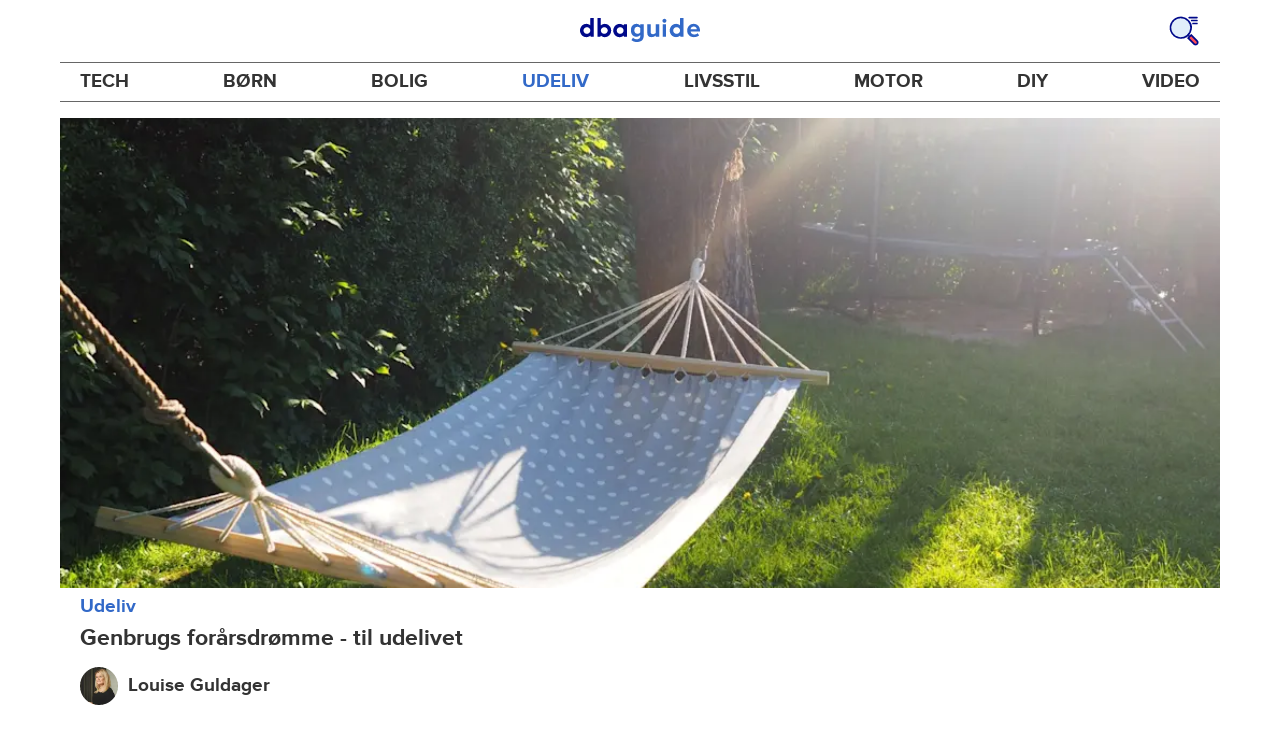

--- FILE ---
content_type: text/html; charset=utf-8
request_url: https://www.dba.dk/guide/udeliv/genbrugs-forarsdromme-til-udelivet
body_size: 33349
content:
<!DOCTYPE html><html lang="da"><head><link href="https://assets.finn.no/pkg/@warp-ds/fonts/v1/ProximaNova-Regular.woff2" crossorigin as="font" type="font/woff2" rel="preload"><link href="https://assets.finn.no/pkg/@warp-ds/fonts/v1/ProximaNova-Bold.woff2" crossorigin as="font" type="font/woff2" rel="preload"><link href="https://assets.dba.dk/pkg/@warp-ds/fonts/v1/dba-dk.css" type="text/css" rel="stylesheet"><link href="https://assets.dba.dk/pkg/@warp-ds/css/v2/tokens/dba-dk.css" type="text/css" rel="stylesheet"><link href="https://assets.dba.dk/pkg/@warp-ds/css/v2/resets.css" type="text/css" rel="stylesheet"><link href="https://assets.dba.dk/pkg/@warp-ds/css/v2/components.css" type="text/css" rel="stylesheet"><meta name="nmp:tracking:aurora" content="1"><meta name="nmp:tracking:brand" content="DBA"><meta name="nmp:tracking:app-name" content="recommerce-guide"><meta property="mbl:login" content="0"><meta charSet="utf-8" data-next-head=""/><meta name="viewport" content="width=device-width" data-next-head=""/><title data-next-head="">Genbrugs forårsdrømme - til udelivet - DBA Guide</title><meta name="robots" content="index,follow" data-next-head=""/><meta property="og:title" content="Genbrugs forårsdrømme - til udelivet - DBA Guide" data-next-head=""/><link rel="canonical" href="https://www.dba.dk/guide/udeliv/genbrugs-forarsdromme-til-udelivet" data-next-head=""/><link rel="preload" href="/guide/_next/static/css/7b532946436e8bfa.css" as="style"/><link rel="stylesheet" href="/guide/_next/static/css/7b532946436e8bfa.css" data-n-g=""/><link rel="preload" href="/guide/_next/static/css/4968fd841e193353.css" as="style"/><link rel="stylesheet" href="/guide/_next/static/css/4968fd841e193353.css" data-n-p=""/><noscript data-n-css=""></noscript><script defer="" nomodule="" src="/guide/_next/static/chunks/polyfills-42372ed130431b0a.js"></script><script src="/guide/_next/static/chunks/webpack-7d73ac3eb4045b95.js" defer=""></script><script src="/guide/_next/static/chunks/framework-a6e0b7e30f98059a.js" defer=""></script><script src="/guide/_next/static/chunks/main-9554620297e4df1c.js" defer=""></script><script src="/guide/_next/static/chunks/pages/_app-aa2217ca2505d659.js" defer=""></script><script src="/guide/_next/static/chunks/2c8cd8ee-2840e54b8d5b52e5.js" defer=""></script><script src="/guide/_next/static/chunks/587-78dfbe8bf8a04a59.js" defer=""></script><script src="/guide/_next/static/chunks/467-1fc43787e13b2691.js" defer=""></script><script src="/guide/_next/static/chunks/871-f07b1fd71594152f.js" defer=""></script><script src="/guide/_next/static/chunks/918-9414c1bed2663c9f.js" defer=""></script><script src="/guide/_next/static/chunks/266-dbad7fe47d9514d8.js" defer=""></script><script src="/guide/_next/static/chunks/276-8f94b0af7e8fd0e3.js" defer=""></script><script src="/guide/_next/static/chunks/894-2f03c6e24629bf05.js" defer=""></script><script src="/guide/_next/static/chunks/873-837a7b5a65dab843.js" defer=""></script><script src="/guide/_next/static/chunks/566-1e584b33588c819f.js" defer=""></script><script src="/guide/_next/static/chunks/661-2796bb54bbb474bd.js" defer=""></script><script src="/guide/_next/static/chunks/pages/%5B%5B...splat%5D%5D-30e1842c67b969c1.js" defer=""></script><script src="/guide/_next/static/0PzcceZ_MMOi5Zt1f1KPG/_buildManifest.js" defer=""></script><script src="/guide/_next/static/0PzcceZ_MMOi5Zt1f1KPG/_ssgManifest.js" defer=""></script></head><body><div class="podlet-header">
        <!-- FINN HEADER (VERSION: github-action-job-6362890-301-1) -->
        <style>html { font-size: 62.5%; }</style>
        <!--lit-part dpdi7DWzyz4=--><!--lit-node 0--><link rel="stylesheet" href="https://assets.dba.dk/pkg/@warp-ds/fonts/v1/dba-dk.css" />
                <!--lit-node 1--><link rel="stylesheet" href="https://assets.finn.no/pkg/@warp-ds/css/v2/tokens/dba-dk.css" />
                <span>
                    <!--lit-node 3--><finn-topbar
                        
                        
                        
                        
                        
                        
                        
                        
                        
                        
                        
                     active-menu-item="NONE" sites="//www.dba.dk" locale="da" translations="{&quot;browser-warning.broadcast.aria-label&quot;:[&quot;Vigtig besked&quot;],&quot;browser-warning.broadcast.content.expiration&quot;:[&quot;Fra den 1. januar 2021 vil du måske ikke længere kunne bruge DBA, da vi stopper supporten til gamle browsere&quot;],&quot;browser-warning.broadcast.content.hello&quot;:[&quot;Hovsa, du bruger vist en gammel browserversion ser det ud til! Du skal opdatere din browser, hvis DBA skal kunne fungere korrekt&quot;],&quot;browser-warning.broadcast.content.upgrade&quot;:[&quot;Ønsker du at prøve en helt ny browser? Her er nogle forslag&quot;],&quot;browser-warning.broadcast.dismiss.aria-label&quot;:[&quot;Afvis&quot;],&quot;onboarding.dialog.button.back&quot;:[&quot;Tilbage&quot;],&quot;onboarding.dialog.button.discover-dba&quot;:[&quot;Opdag det nye DBA&quot;],&quot;onboarding.dialog.button.finish&quot;:[&quot;Gennemfør&quot;],&quot;onboarding.dialog.button.letsgo&quot;:[&quot;Lad os komme i gang!&quot;],&quot;onboarding.dialog.button.next&quot;:[&quot;Næste&quot;],&quot;onboarding.dialog.button.remind-me-later&quot;:[&quot;Påmind mig senere&quot;],&quot;onboarding.dialog.button.take-tour&quot;:[&quot;Få en rundvisning&quot;],&quot;onboarding.dialog.content.first-screen.image.alttext.blocket&quot;:[&quot;Person, der rutsjer ned af en rød rutsjebane mod et DBA-skilt.&quot;],&quot;onboarding.dialog.content.first-screen.image.alttext.dba&quot;:[&quot;DBA-logo i forbindelse med lancering af ny platform&quot;],&quot;onboarding.dialog.content.first-screen.image.alttext.tori&quot;:[&quot;En rød cirkel med ordene \&quot;ToriDiili - sikker betaling, problemfri levering\&quot;.&quot;],&quot;onboarding.dialog.content.first-screen.text.blocket&quot;:[&quot;Det nye DBA er live med nye måder at finde, gemme og sælge på. Den samme velkendte markedsplads, bare lidt anderledes!&quot;],&quot;onboarding.dialog.content.first-screen.text.dba&quot;:[&quot;DBA har fået nye funktioner, der gør det nemmere at handle brugt. Ved at fortsætte accepterer jeg DBA&#39;s&quot;],&quot;onboarding.dialog.content.first-screen.text.tori&quot;:[&quot;Den velkendte og sikre Tori-webshop er nu blevet endnu mere sikker og nem at bruge. For eksempel kan du nu foretage transaktioner gennem Toris egen betalings- og fragtservice ToriDiili.&quot;],&quot;onboarding.dialog.content.first-screen.title.blocket&quot;:[&quot;Vi har ændret lidt på tingene!&quot;],&quot;onboarding.dialog.content.first-screen.title.dba&quot;:[&quot;Velkommen til det nye DBA!&quot;],&quot;onboarding.dialog.content.first-screen.title.t-and-c-link-text.dba&quot;:[&quot;vilkår&quot;],&quot;onboarding.dialog.content.first-screen.title.tori&quot;:[&quot;Velkommen til det nye og forbedrede Tori!&quot;],&quot;onboarding.dialog.content.fourth-screen.image.alttext.blocket&quot;:[&quot;Hånd, der holder et kamera og tager et billede af en polkaprikket vase på et bord.&quot;],&quot;onboarding.dialog.content.fourth-screen.image.alttext.dba&quot;:[&quot;Nemme og sikre handler med DBA. Eksempel på fragtmuligheder baseret på varens størrelse for sælgere.&quot;],&quot;onboarding.dialog.content.fourth-screen.image.alttext.tori&quot;:[&quot;Sælgers profil i en annonce. Det viser navnet Liisa Andersson, valideret bruger, Tori-bruger siden 2012. Sælgeren har 16 bedømmelser med en gennemsnitlig vurdering på 8,7.&quot;],&quot;onboarding.dialog.content.fourth-screen.text.blocket&quot;:[&quot;Bedre kladder, bedre annonsestatistiker og spændende nye fordele!&quot;],&quot;onboarding.dialog.content.fourth-screen.text.dba&quot;:[&quot;Nu slipper du for at udveksle private oplysninger eller aftale betaling. Det klarer vi for dig.&quot;],&quot;onboarding.dialog.content.fourth-screen.text.tori&quot;:[&quot;Du kan se sælgerens vurderinger og profil, før du bestemmer dig for at købe. Takket være køberbeskyttelse udbetales pengene først til sælgeren efter, at du har kontrolleret varen efter levering.&quot;],&quot;onboarding.dialog.content.fourth-screen.title.blocket&quot;:[&quot;Sælg og opnå fordele&quot;],&quot;onboarding.dialog.content.fourth-screen.title.dba&quot;:[&quot;Sælg uden småsnak&quot;],&quot;onboarding.dialog.content.fourth-screen.title.tori&quot;:[&quot;Alle salg på ToriDiili inkluderer købsbeskyttelse&quot;],&quot;onboarding.dialog.content.second-screen.image.alttext.blocket&quot;:[&quot;Hånd, der holder en smartphone med en rød knallert på skærmen.&quot;],&quot;onboarding.dialog.content.second-screen.image.alttext.dba&quot;:[&quot;Guide: Sådan tjekker man sine handelsespartneres bedømmelser. Profilkort tilhørende Lisa Andersen, en MitID-valideret bruger med en gennemsnitlig score på 9,2 ud fra 16 bedømmelser.&quot;],&quot;onboarding.dialog.content.second-screen.image.alttext.tori&quot;:[&quot;En smartphone viser en Tori-annonce og en knap med teksten \&quot;Byd på ToriDiili\&quot;.&quot;],&quot;onboarding.dialog.content.second-screen.text.blocket&quot;:[&quot;Flere måder at søge på takket være flere kategorier og filtre. Nem fragt og sikker betaling - som du kender det.&quot;],&quot;onboarding.dialog.content.second-screen.text.dba&quot;:[&quot;Du kan nu se andres bedømmelser af brugeren, du handler med, før du køber eller sælger.&quot;],&quot;onboarding.dialog.content.second-screen.text.tori&quot;:[&quot;Find skjulte skatte over hele Finland med få klik! Du kan genkende annoncerne fra tjenesten på ToriDiili-logoet.&quot;],&quot;onboarding.dialog.content.second-screen.title.blocket&quot;:[&quot;Smartere søgning og køb!&quot;],&quot;onboarding.dialog.content.second-screen.title.dba&quot;:[&quot;Se andres bedømmelser&quot;],&quot;onboarding.dialog.content.second-screen.title.tori&quot;:[&quot;Shop som i en webshop&quot;],&quot;onboarding.dialog.content.third-screen.image.alttext.blocket&quot;:[&quot;Grøn cykel med grå hjul og gule greb på styret.&quot;],&quot;onboarding.dialog.content.third-screen.image.alttext.dba&quot;:[&quot;Køb trygt med DBA i hele Danmark. Eksempel på betalingsoversigt, der viser et samlet beløb på 345 kr. med mulighed for betaling med MobilePay.&quot;],&quot;onboarding.dialog.content.third-screen.image.alttext.tori&quot;:[&quot;En smartphone, der viser overskriften \&quot;Tilbyd ToriDiili - Toris nye fragt- og betalingsservice\&quot;. En pil peger på den pakkestørrelse, som sælgeren skal vælge for fragt.&quot;],&quot;onboarding.dialog.content.third-screen.text.blocket&quot;:[&quot;Sortér favoritter med lister, og gem så mange søgeagenter, du vil. Plus bedømmelser på alle handler mellem privatpersoner, ligegyldigt hvordan du handler.&quot;],&quot;onboarding.dialog.content.third-screen.text.dba&quot;:[&quot;Køb nemt direkte på DBA med fragt og tryg betaling i én løsning med Fiks færdig.&quot;],&quot;onboarding.dialog.content.third-screen.text.tori&quot;:[&quot;Når du sælger dine varer med ToriDiili, behøver du ikke at udveksle kontaktoplysninger eller aftale betaling med køberen - det hele går automatisk gennem Tori!&quot;],&quot;onboarding.dialog.content.third-screen.title.blocket&quot;:[&quot;Gå ikke glip af en eneste handel&quot;],&quot;onboarding.dialog.content.third-screen.title.dba&quot;:[&quot;Køb som i en webshop&quot;],&quot;onboarding.dialog.content.third-screen.title.tori&quot;:[&quot;Sælg uden beskeder frem og tilbage&quot;],&quot;onboarding.dialog.header.close-button.area-label&quot;:[&quot;Luk&quot;],&quot;onboarding.dialog.header.close-icon.title&quot;:[&quot;Kryds&quot;],&quot;topbar.callout-wrapper-favorites.text&quot;:[&quot;Find dine favoritter her&quot;],&quot;topbar.header.business-center.link&quot;:[&quot;Til virksomheder&quot;],&quot;topbar.header.frontpage.link.aria-label&quot;:[&quot;Forside&quot;],&quot;topbar.header.logo.aria-label&quot;:[&quot;DBA-logoet viser navnet DBA skrevet med hvid tekst i et lyseblåt rektangel til højre for en mørkeblå kvart cirkel.&quot;],&quot;topbar.header.messages.text&quot;:[&quot;Beskeder&quot;],&quot;topbar.header.new-ad.link&quot;:[&quot;Ny annonce&quot;],&quot;topbar.link.login&quot;:[&quot;Log ind&quot;],&quot;topbar.link.profile&quot;:[&quot;Min DBA&quot;],&quot;topbar.notifications.link.aria-label&quot;:[&quot;Notifikationer&quot;],&quot;topbar.notifications.link.text&quot;:[&quot;Notifikationer&quot;],&quot;topbar.notifications.link.title&quot;:[&quot;Notifikationer&quot;],&quot;topbar.profile-image.alt&quot;:[&quot;Mit profilbillede&quot;],&quot;topbar.subtitle&quot;:[&quot;Mulighedernes marked&quot;]}" brand="DBA" links="{&quot;newAd&quot;:&quot;/create-item/start&quot;}" profile-image-url="https://images.beta.tori.fi/dynamic/80x80c/profile_placeholders/default" messaging-unread-count="0"><template shadowroot="open" shadowrootmode="open"><style>
                :host {
                    width: 100%;
                    display: block;
                    height: 50px;
                    margin-bottom: 16px;
                }

                .z-20 {
                    z-index: 20;
                }

                /* Reserve space for icons when not yet defined */
                w-icon-circle-user-filled-24:not(:defined),
                w-icon-circle-user-24:not(:defined),
                w-icon-bell-filled-24:not(:defined),
                w-icon-bell-24:not(:defined),
                w-icon-building-24:not(:defined),
                w-icon-circle-plus-filled-24:not(:defined),
                w-icon-circle-plus-24:not(:defined) {
                    display: inline-block;
                    width: 24px;
                    height: 24px;
                }
                /* Reserve height for messaging icon when not yet defined */
                .messaging-placeholder {
                    display: inline-block;
                    height: 24px;
                }

                @media print {
                    header {
                        position: static !important;
                    }
                }

                @media (min-width: 320px) {
                    .mobile-logo {
                        display: block;
                    }

                    .home-icon {
                        display: none;
                    }
                }

                @media (min-width: 812px) {
                    .finn-logo-text {
                        display: block;
                    }
                }
                @media (max-width: 319px) {
                    .mobile-logo {
                        display: none;
                    }
                    .logo {
                        flex-grow: 1;
                        margin-left: -16px;
                    }
                }

                @media (max-width: 767px) {
                    .mobile-logo svg {
                        width: 54px;
                    }

                    .for-business-icon {
                        display: none;
                    }
                }
                *,:before,:after{--w-rotate:0;--w-rotate-x:0;--w-rotate-y:0;--w-rotate-z:0;--w-scale-x:1;--w-scale-y:1;--w-scale-z:1;--w-skew-x:0;--w-skew-y:0;--w-translate-x:0;--w-translate-y:0;--w-translate-z:0;box-sizing:border-box;border-style:solid;border-width:0;border-color:var(--w-s-color-border)}html{font-size:62.5%}body{background-color:var(--w-s-color-background);min-height:100%;margin:0;overflow-y:scroll}body,:host{-webkit-text-size-adjust:100%;tab-size:4;-webkit-tap-highlight-color:transparent;font-family:var(--w-font-family);font-size:var(--w-font-size-m);line-height:var(--w-line-height-m);color:var(--w-s-color-text)}hr{color:inherit;border-top-width:1px;height:0}abbr:where([title]){-webkit-text-decoration:underline dotted;text-decoration:underline dotted}h1,h2,h3,h4,h5,h6{font-size:inherit;font-weight:700}a{cursor:pointer;color:var(--w-s-color-text-link);text-decoration:none}a:hover,a:focus,a:active{text-decoration:underline}a:focus-visible{outline:2px solid var(--w-s-color-border-focus);outline-offset:1px}b,strong{font-weight:700}code,kbd,samp,pre{font-family:ui-monospace,SFMono-Regular,Menlo,Monaco,Consolas,Liberation Mono,Courier New,monospace;font-size:1em}sub,sup{vertical-align:baseline;font-size:75%;line-height:0;position:relative}sub{bottom:-.25em}sup{top:-.5em}table{text-indent:0;border-color:inherit;border-collapse:collapse}button,input,optgroup,select,textarea{font-family:inherit;font-size:100%;font-weight:inherit;line-height:inherit;color:inherit;margin:0;padding:0}button,select{text-transform:none}button,[type=button],[type=reset],[type=submit]{-webkit-appearance:button}:-moz-focusring{outline:auto}:-moz-ui-invalid{box-shadow:none}progress{vertical-align:baseline}::-webkit-inner-spin-button{height:auto}::-webkit-outer-spin-button{height:auto}[type=search]{-webkit-appearance:textfield;outline-offset:-2px}::-webkit-search-decoration{-webkit-appearance:none}::-webkit-file-upload-button{-webkit-appearance:button;font:inherit}summary{display:list-item}blockquote,dl,dd,h1,h2,h3,h4,h5,h6,hr,figure,p,pre{margin:0}fieldset{margin:0;padding:0}legend{padding:0}ol,ul,menu{margin:0;padding:0;list-style:none}textarea{resize:vertical}input::placeholder,textarea::placeholder{opacity:1;color:var(--w-s-color-text-placeholder)}button,[role=button]{cursor:pointer}:disabled{cursor:default}img,svg,video,canvas,audio,iframe,embed,object{vertical-align:middle;display:block}img,video{max-width:100%;height:auto}h1{font-size:var(--w-font-size-xxl);line-height:var(--w-line-height-xxl)}h2{font-size:var(--w-font-size-xl);line-height:var(--w-line-height-xl)}h3{font-size:var(--w-font-size-l);line-height:var(--w-line-height-l)}h4{font-size:var(--w-font-size-m);line-height:var(--w-line-height-m)}h5{font-size:var(--w-font-size-s);line-height:var(--w-line-height-s)}dt,dd{margin:0 16px}h1,h2,h3,h4,h5,ul,ol,dl,p,blockquote{margin:0 0 8px}[hidden]{display:none!important}[tabindex="-1"]:focus:not(:focus-visible){outline:none}legend{float:left;width:100%;margin:0;padding:0;display:table}legend+*{clear:both}fieldset{border:0;min-width:0;margin:0;padding:.01em 0 0}body:not(:-moz-handler-blocked) fieldset{display:table-cell}svg{pointer-events:none}.page-container{background-color:var(--w-s-color-background);max-width:1010px;margin:0;padding:0 16px}@media (min-width:1300px){.page-container{margin-left:auto;margin-right:auto;padding-left:31px;padding-right:31px}}.bg-inherit{background-color:inherit}.border-b{border-bottom-width:1px}.border-b-2{border-bottom-width:2px}.border-transparent{border-color:#0000}.border-\[--w-color-navbar-border-selected\],.hover\:border-\[--w-color-navbar-border-selected\]:hover,.focus\:border-\[--w-color-navbar-border-selected\]:focus{border-color:var(--w-color-navbar-border-selected)}.rounded-full{border-radius:9999px}.text-\[--w-color-navbar-icon-selected\]{color:var(--w-color-navbar-icon-selected)}.block{display:block}.inline-block{display:inline-block}.flex{display:flex}.hidden{display:none}.no-underline,.hover\:no-underline:hover,.focus\:no-underline:focus,.active\:no-underline:active{text-decoration:none}.flex-auto{flex:auto}.focus\:outline-none:focus{outline-offset:2px;outline:2px solid #0000}.items-center{align-items:center}.justify-center{justify-content:center}.fixed{position:fixed}.relative{position:relative}.static{position:static}.z-20{z-index:20}.s-bg{background-color:var(--w-s-color-background)}.s-text{color:var(--w-s-color-text)}.s-icon-subtle{color:var(--w-s-color-icon-subtle)}.s-border{border-color:var(--w-s-color-border)}.w-full{width:100%}.-mb-4{margin-bottom:-.4rem}.ml-8{margin-left:.8rem}.pt-2{padding-top:.2rem}.font-bold{font-weight:700}.pointer-events-none{pointer-events:none}.whitespace-nowrap{white-space:nowrap}.text-12{font-size:var(--w-font-size-xs);line-height:var(--w-line-height-xs)}@media (max-width:479.9px){.lt-sm\:pr-0{padding-right:0}}@media (min-width:480px){.sm\:block{display:block}.sm\:hidden{display:none}}@media (min-width:768px){.md\:block{display:block}.md\:flex-none{flex:none}.md\:ml-10{margin-left:1rem}.md\:mr-auto{margin-right:auto}.md\:px-10{padding-left:1rem;padding-right:1rem}.md\:py-0{padding-top:0;padding-bottom:0}};
            </style><!--lit-part M2fsCbrOnUg=-->
            <header class="s-bg border-b s-border w-full fixed z-20" data-browser-warning="true">
                <!--lit-node 1--><span role="img" aria-label="DBA-logoet viser navnet DBA skrevet med hvid tekst i et lyseblåt rektangel til højre for en mørkeblå kvart cirkel."></span>
                <nav
                    class="bg-inherit page-container flex notranslate lt-sm:pr-0"
                    style="height:49px"
                    aria-label="Topp"
                >
                    <!--lit-node 3--><a
                        href="//www.dba.dk"
                        class="logo flex justify-center items-center md:mr-auto border-b-2 border-transparent hover:border-[--w-color-navbar-border-selected] focus:border-[--w-color-navbar-border-selected] focus:outline-none text-grey-800 no-underline hover:no-underline focus:no-underline active:no-underline "
                        aria-current="false"
                        aria-label="Forside"
                        data-automation-id="frontpage-link"
                        title="Forside"
                    >
                        <!--lit-part eglZwT5+6pM=-->
                    <w-icon-house-24 class="-mb-4 s-icon-subtle home-icon"></w-icon-house-24>
                    <span class="mobile-logo">
                        <svg width="76" height="49" viewBox="0 0 76 49" fill="none" xmlns="http://www.w3.org/2000/svg">
                            <g clip-path="url(#clip0_5429_2606)">
                                <path
                                    fill-rule="evenodd"
                                    clip-rule="evenodd"
                                    d="M17.2558 9.14486H21.7099C22.0149 9.1414 22.2655 9.3842 22.2706 9.68822V38.5797C22.2673 38.7241 22.2062 38.8612 22.1009 38.9604C21.9955 39.0596 21.8547 39.1126 21.7099 39.1076H17.9099C17.5857 39.0989 17.2951 38.9058 17.1624 38.6108L16.6951 37.3843C14.8951 38.9493 12.5893 39.8146 10.2009 39.8217C4.5787 39.8217 0 35.0401 0 29.1562C0 23.2723 4.5787 18.4907 10.2009 18.4907C12.5916 18.5005 14.8981 19.3717 16.6951 20.9436V9.6727C16.6984 9.52829 16.7595 9.39119 16.8648 9.29202C16.9702 9.19284 17.111 9.13984 17.2558 9.14486ZM5.591 29.1717C5.591 32.1214 8.08281 34.5122 11.1509 34.5122C14.2189 34.5122 16.7107 32.1214 16.7107 29.1717C16.7107 26.222 14.2189 23.8312 11.1509 23.8312C8.08281 23.8312 5.591 26.222 5.591 29.1717Z"
                                    fill="#00098A"
                                />
                                <path
                                    fill-rule="evenodd"
                                    clip-rule="evenodd"
                                    d="M33.6363 20.9377C35.431 19.3626 37.7391 18.4913 40.1306 18.486C45.7528 18.486 50.3315 23.2807 50.3315 29.1616C50.3315 35.0425 45.7528 39.8217 40.1306 39.8217C37.7399 39.8119 35.4333 38.9411 33.6363 37.37L33.1691 38.5959C33.0315 38.8866 32.7439 39.0777 32.4216 39.0924H28.6216C28.4768 39.0974 28.336 39.0444 28.2306 38.9453C28.1253 38.8462 28.0642 38.7092 28.0609 38.5648V9.67243C28.0642 9.5281 28.1253 9.39107 28.2306 9.29194C28.336 9.19281 28.4768 9.13984 28.6216 9.14486H33.0757C33.2205 9.13984 33.3613 9.19281 33.4666 9.29194C33.572 9.39107 33.6331 9.5281 33.6363 9.67243V20.9377ZM33.6364 29.1461C33.6364 32.0943 36.1282 34.4839 39.1962 34.4839C42.2643 34.4839 44.7561 32.0943 44.7561 29.1461C44.7561 26.1979 42.2643 23.8083 39.1962 23.8083C36.1282 23.8083 33.6364 26.1979 33.6364 29.1461Z"
                                    fill="#00098A"
                                />
                                <path
                                    fill-rule="evenodd"
                                    clip-rule="evenodd"
                                    d="M71.1808 19.2541H75.3078C75.4526 19.2491 75.5934 19.3021 75.6988 19.4013C75.8041 19.5006 75.8652 19.6377 75.8685 19.7822V38.6533C75.8652 38.7977 75.8041 38.9349 75.6988 39.0341C75.5934 39.1333 75.4526 39.1864 75.3078 39.1814H71.5078C71.1836 39.1727 70.893 38.9795 70.7603 38.6843L70.293 37.4573C68.493 39.023 66.1872 39.8888 63.7988 39.8958C58.1766 39.8958 53.5979 35.112 53.5979 29.2255C53.5979 23.339 58.1766 18.5552 63.7988 18.5552C66.1882 18.5566 68.4959 19.4231 70.293 20.9937L70.5266 19.7667C70.6043 19.4686 70.872 19.2589 71.1808 19.2541ZM64.7488 34.5529C67.8012 34.5529 70.293 32.1765 70.3086 29.241V29.1789C70.293 26.2434 67.8168 23.867 64.7488 23.867C61.6807 23.867 59.1889 26.2589 59.1889 29.2099C59.1889 32.161 61.6963 34.5529 64.7488 34.5529Z"
                                    fill="#00098A"
                                />
                            </g>
                            <defs>
                                <clipPath id="clip0_5429_2606">
                                    <rect width="75.8684" height="31" fill="white" transform="translate(0 9)" />
                                </clipPath>
                            </defs>
                        </svg>
                    </span>
                <!--/lit-part-->
                    </a>
                    <!--lit-part wbjyOmlNlQU=--> <!--lit-part--><!--/lit-part-->
                              <!--lit-node 1--><a
                                  id="top-bar_notifications-link"
                                  href="//www.dba.dk/notifications"
                                  class="border-transparent group flex flex-auto md:flex-none justify-center items-center md:py-0 md:px-10 md:ml-10 relative no-wrap text-12 no-underline  min-width-0 border-b-2 hover:border-[--w-color-navbar-border-selected] focus:border-[--w-color-navbar-border-selected] focus:outline-none hover:no-underline focus:no-underline active:no-underline"
                                  aria-current="false"
                                  aria-label="Notifikationer"
                                  data-automation-id="notifications-link"
                                  title="Notifikationer"
                                  
                                  rel="nofollow"
                              >
                                  <!--lit-part ISYYNefsTdw=--> <w-icon-bell-24 class="-mb-4 s-icon-subtle"></w-icon-bell-24><!--/lit-part-->
                                  <!--lit-node 3--><notification-bubble ></notification-bubble>
                                  <span class="hidden md:block ml-8 s-text translate font-bold" style="color: #474445;"
                                      ><!--lit-part-->Notifikationer<!--/lit-part--></span
                                  >
                              </a>
                              <!--lit-node 6--><a
                                  href="//www.dba.dk/create-item/start"
                                  class="border-transparent group flex flex-auto md:flex-none justify-center items-center md:py-0 md:px-10 md:ml-10 relative no-wrap text-12 no-underline min-width-0 border-b-2 hover:border-[--w-color-navbar-border-selected] focus:border-[--w-color-navbar-border-selected] focus:outline-none hover:no-underline focus:no-underline active:no-underline"
                                  aria-current="false"
                                  aria-label="Ny annonce"
                                  data-automation-id="new-ad-link"
                                  title="Ny annonce"
                                  
                                  rel="nofollow"
                              >
                                  <!--lit-part U9LtR7U/Q2s=--><w-icon-circle-plus-24 class="-mb-4 s-icon-subtle"></w-icon-circle-plus-24><!--/lit-part-->
                                  <span class="hidden md:block ml-8 s-text translate font-bold" style="color: #474445;"
                                      ><!--lit-part-->Ny annonce<!--/lit-part--></span
                                  >
                              </a>

                              <!--lit-node 10--><a
                                  id="top-bar_messages-link"
                                  href="//www.dba.dk/messages"
                                  class="border-transparent group flex flex-auto md:flex-none justify-center items-center md:py-0 md:px-10 md:ml-10 relative no-wrap text-12 no-underline  min-width-0 border-b-2 hover:border-[--w-color-navbar-border-selected] focus:border-[--w-color-navbar-border-selected] focus:outline-none hover:no-underline focus:no-underline active:no-underline"
                                  aria-current="false"
                                  aria-label="Beskeder"
                                  data-automation-id="inbox-link"
                                  title="Beskeder"
                                  
                                  rel="nofollow"
                              >
                                  <!--lit-node 11--><messaging-icon
                                      text="Beskeder"
                                      count="0"
                                      
                                      
                                      
                                  >
                                      <!-- Placeholder with reserved width based on current brand -->
                                      <!--lit-node 13--><span
                                          class="messaging-placeholder"
                                          style="width: 83.266px;"
                                      ></span>
                                  </messaging-icon>
                              </a>
                              <!--lit-part V4jcaihQmOU=--><!--lit-node 0--><a
            href="//www.dba.dk/auth/login"
            class="border-transparent group flex flex-auto md:flex-none justify-center items-center md:py-0 md:px-10 md:ml-10 relative no-wrap text-12 no-underline  min-width-0 border-b-2 hover:border-[--w-color-navbar-border-selected] focus:border-[--w-color-navbar-border-selected] focus:outline-none hover:no-underline focus:no-underline active:no-underline"
            aria-current="false"
            aria-label="Log ind"
            data-automation-id="profile-link"
            title="Log ind"
            
            rel="nofollow"
        >
            <span data-hj-suppress id="topbar_profile-image"><!--lit-part 00uwu7WAOQY=--><w-icon-circle-user-24 class="-mb-4 s-icon-subtle"></w-icon-circle-user-24><!--/lit-part--></span>
            <span class="hidden md:block ml-8 text-gray-800 translate font-bold" style="color: #474445;"
                ><!--lit-part-->Log ind<!--/lit-part--></span
            >
        </a><!--/lit-part--><?><!--/lit-part-->
                </nav>
            </header>
        <!--/lit-part--></template></finn-topbar>
                    <!--lit-part BRUAAAUVAAA=--><?><!--/lit-part-->
                </span><!--/lit-part-->
        <topbar-data-service login-id="" spid-id="" api-url="https://www.dba.dk/guide/podium-resource/header/api"></topbar-data-service>
        <browser-warning ></browser-warning>
    </div><div class="page-container">
<style>broadcast-podlet-isolated:not(:defined) > template[shadowrootmode] ~ *  {opacity:0;visibility:hidden;}</style>
<broadcast-podlet-isolated>
  <template shadowrootmode="open">
    <style>@import url('https://assets.finn.no/pkg/@warp-ds/css/v2/resets.css');@import url('https://assets.finn.no/pkg/@warp-ds/css/v2/components.css');
    </style>
    <script type="application/json" id="broadcast-props">{"api":"https://www.dba.dk/broadcasts","url":"https:/www.dba.dk/guide"}</script><section id="broadcast"></section>
  </template>
</broadcast-podlet-isolated>
<script>(()=>{function e(d){HTMLTemplateElement.prototype.hasOwnProperty("shadowRootMode")||d.querySelectorAll("template[shadowrootmode]").forEach(o=>{let n=o.getAttribute("shadowrootmode"),s=o.hasAttribute("shadowrootdelegatesfocus"),t=o.parentNode.attachShadow({mode:n,delegatesFocus:s});t.appendChild(o.content),o.remove(),e(t)})}var r;(r=document.currentScript)!=null&&r.previousElementSibling&&e(document.currentScript.previousElementSibling);})();
</script></div><div id="__next"><header class="wrapper_wrapper__kvGHI layout-header_container__BVfI6"><div class="layout-header_header__HHFTR"><a title="Gå til forsiden" class="layout-header_logo__INKog" href="/guide">DBA Guide</a><a title="Søg på DBA Guide" class="layout-header_search__5lYG1" href="/guide/search"><svg fill="none" xmlns="http://www.w3.org/2000/svg" viewBox="0 0 40 40"><circle cx="15.886" cy="15.886" r="12.857" fill="#E1EEFA"></circle><path fill-rule="evenodd" clip-rule="evenodd" d="M2.53 19.49a13.89 13.89 0 0 0 13.406 10.293v-.01a13.89 13.89 0 0 0 12.833-8.572A13.882 13.882 0 0 0 25.758 6.07 13.893 13.893 0 0 0 8.996 3.875 13.884 13.884 0 0 0 2.53 19.49Zm1.809-5.89A11.828 11.828 0 0 1 15.93 4.069a11.828 11.828 0 1 1-11.591 9.53Z" fill="#00098A"></path><path d="m24.628 26.13 1.501-1.502 3.642 3.643-1.5 1.5-3.643-3.642Z" fill="#00098A"></path><path d="m35.987 32.365-6.733-6.708-3.597 3.605 6.694 6.708a2.825 2.825 0 0 0 3.996.32 2.838 2.838 0 0 0-.36-3.925Z" fill="#FF4D58"></path><path fill-rule="evenodd" clip-rule="evenodd" d="M34.217 38.012h.33a3.544 3.544 0 0 0 2.494-1.02 4.03 4.03 0 0 0-.331-5.68l-7.727-7.7-5.328 5.308 7.738 7.752a4.547 4.547 0 0 0 2.824 1.34ZM33.1 35.244l-6.36-6.41 2.164-2.137 6.39 6.325c.783.63.934 1.753.347 2.564a1.428 1.428 0 0 1-1.081.363 2.38 2.38 0 0 1-1.46-.705Z" fill="#00098A"></path><path d="M36.371 4.254H26.26a.881.881 0 0 1-.794-.97.881.881 0 0 1 .794-.97h10.112a.882.882 0 0 1 .794.97.881.881 0 0 1-.794.97ZM36.495 7.957h-7.256c-.37 0-.67-.432-.67-.97s.3-.97.67-.97h7.282c.37 0 .67.432.67.97s-.326.97-.696.97ZM36.539 11.66h-5.704c-.344 0-.626-.432-.626-.97s.282-.97.626-.97h5.704c.344 0 .626.432.626.97s-.282.97-.626.97Z" fill="#00098A"></path></svg></a></div><nav role="navigation" class="layout-header_navigation__ACTvv"><a class="layout-header_navLink___zqac " href="/guide/tech">Tech</a><a class="layout-header_navLink___zqac " href="/guide/boern">Børn</a><a class="layout-header_navLink___zqac " href="/guide/bolig">Bolig</a><a class="layout-header_navLink___zqac layout-header_navSelected__gJkdd" href="/guide/udeliv">Udeliv</a><a class="layout-header_navLink___zqac " href="/guide/livsstil">Livsstil</a><a class="layout-header_navLink___zqac " href="/guide/motor">Motor</a><a class="layout-header_navLink___zqac " href="/guide/diy">DIY</a><a class="layout-header_navLink___zqac " href="/guide/video">Video</a></nav></header><div class="wrapper_wrapper__kvGHI "><script type="application/ld+json">{"@context":"https://schema.org","@type":"Article","author":[{"@type":"Person","name":"Louise Guldager","url":"https://www.dba.dk/guide/louise-guldager"}],"image":["https://images.ctfassets.net/yb682zl7v5ka/2960919231265127909/fd4a21bd4b8fa4eaa90c7d4d65087e67/foraar-haveliv-dbaguide1.jpg","https://images.ctfassets.net/yb682zl7v5ka/15400781233838185835/eccff9b8efb529eb53688dfc97818ce5/foraar-haveliv-dbaguide2.jpg","https://images.ctfassets.net/yb682zl7v5ka/5101943876364355742/f3d6c9ac84b39ecedf002588ba1b8a9b/foraar-haveliv-dbaguide3.jpg","https://images.ctfassets.net/yb682zl7v5ka/11001770136997842755/8d8b0cc23c5fe76a3957dec27a105f17/foraar-haveliv-dbaguide4.jpg","https://images.ctfassets.net/yb682zl7v5ka/6649465297211044479/f4d3358d37a30b05c3c3573a3897a1d8/foraar-haveliv-dbaguide5.jpg","https://images.ctfassets.net/yb682zl7v5ka/10166532705306835231/6d28a78d000519c4d2bf6bef6ee17c67/foraar-haveliv-dbaguide6.jpg","https://images.ctfassets.net/yb682zl7v5ka/4011650096116637668/8b52ea8cbda0476ddf2d4a988bf90121/foraar-haveliv-dbaguide7.jpg"],"headline":"Genbrugs forårsdrømme - til udelivet","datePublished":"2017-02-01T00:00:00Z"}</script><div class="article-header_container__7hbdm"><div class="article-header_imageContainer__JmsQa"><img alt="Genbrugs forårsdrømme - til udelivet" loading="lazy" decoding="async" data-nimg="fill" class="article-header_image__Eet6c" style="position:absolute;height:100%;width:100%;left:0;top:0;right:0;bottom:0;object-fit:cover;object-position:53.13333333333333% 63.965884861407254%;color:transparent" sizes="(max-width=480px) 100vw, 80vw" srcSet="https://images.ctfassets.net/yb682zl7v5ka/2960919231265127909/fd4a21bd4b8fa4eaa90c7d4d65087e67/foraar-haveliv-dbaguide1.jpg?w=640&amp;h=400&amp;fm=webp 640w, https://images.ctfassets.net/yb682zl7v5ka/2960919231265127909/fd4a21bd4b8fa4eaa90c7d4d65087e67/foraar-haveliv-dbaguide1.jpg?w=750&amp;h=469&amp;fm=webp 750w, https://images.ctfassets.net/yb682zl7v5ka/2960919231265127909/fd4a21bd4b8fa4eaa90c7d4d65087e67/foraar-haveliv-dbaguide1.jpg?w=828&amp;h=517&amp;fm=webp 828w, https://images.ctfassets.net/yb682zl7v5ka/2960919231265127909/fd4a21bd4b8fa4eaa90c7d4d65087e67/foraar-haveliv-dbaguide1.jpg?w=1080&amp;h=675&amp;fm=webp 1080w, https://images.ctfassets.net/yb682zl7v5ka/2960919231265127909/fd4a21bd4b8fa4eaa90c7d4d65087e67/foraar-haveliv-dbaguide1.jpg?w=1200&amp;h=750&amp;fm=webp 1200w" src="https://images.ctfassets.net/yb682zl7v5ka/2960919231265127909/fd4a21bd4b8fa4eaa90c7d4d65087e67/foraar-haveliv-dbaguide1.jpg?w=1200&amp;h=750&amp;fm=webp"/></div><div><div class="text_text__HNQvJ article-header_labels__T_eqE" style="font-size:var(--step-1)"><a class="article-header_label__6lCRC" href="/guide/udeliv">Udeliv</a></div></div><h1 class="text_text__HNQvJ article-header_title__Z5kRX" style="font-size:var(--step-2)">Genbrugs forårsdrømme - til udelivet</h1><div class="article-header_authors__sg1GX"><div class="article-header_author__ZFnHR"><a href="/guide/louise-guldager"><span class="author-badge_author__7LEYO undefined"><div class="author-badge_authorImage__exHoL"><img alt="Louise Guldager" loading="lazy" decoding="async" data-nimg="fill" class="author-badge_image__T5LYy" style="position:absolute;height:100%;width:100%;left:0;top:0;right:0;bottom:0;object-fit:cover;object-position:53.28125% 28.273809523809522%;color:transparent" sizes="(max-width=480px) 30vw, 10vw" srcSet="https://images.ctfassets.net/yb682zl7v5ka/14575159246230088276/b4cb51f3d90558957d8e6e03142c2c87/nyt-billede-til-profil.jpg?w=64&amp;h=96&amp;fm=webp 64w, https://images.ctfassets.net/yb682zl7v5ka/14575159246230088276/b4cb51f3d90558957d8e6e03142c2c87/nyt-billede-til-profil.jpg?w=96&amp;h=144&amp;fm=webp 96w, https://images.ctfassets.net/yb682zl7v5ka/14575159246230088276/b4cb51f3d90558957d8e6e03142c2c87/nyt-billede-til-profil.jpg?w=128&amp;h=192&amp;fm=webp 128w, https://images.ctfassets.net/yb682zl7v5ka/14575159246230088276/b4cb51f3d90558957d8e6e03142c2c87/nyt-billede-til-profil.jpg?w=256&amp;h=384&amp;fm=webp 256w, https://images.ctfassets.net/yb682zl7v5ka/14575159246230088276/b4cb51f3d90558957d8e6e03142c2c87/nyt-billede-til-profil.jpg?w=384&amp;h=576&amp;fm=webp 384w, https://images.ctfassets.net/yb682zl7v5ka/14575159246230088276/b4cb51f3d90558957d8e6e03142c2c87/nyt-billede-til-profil.jpg?w=640&amp;h=960&amp;fm=webp 640w, https://images.ctfassets.net/yb682zl7v5ka/14575159246230088276/b4cb51f3d90558957d8e6e03142c2c87/nyt-billede-til-profil.jpg?w=750&amp;h=1125&amp;fm=webp 750w, https://images.ctfassets.net/yb682zl7v5ka/14575159246230088276/b4cb51f3d90558957d8e6e03142c2c87/nyt-billede-til-profil.jpg?w=828&amp;h=1242&amp;fm=webp 828w, https://images.ctfassets.net/yb682zl7v5ka/14575159246230088276/b4cb51f3d90558957d8e6e03142c2c87/nyt-billede-til-profil.jpg?w=1080&amp;h=1620&amp;fm=webp 1080w, https://images.ctfassets.net/yb682zl7v5ka/14575159246230088276/b4cb51f3d90558957d8e6e03142c2c87/nyt-billede-til-profil.jpg?w=1200&amp;h=1800&amp;fm=webp 1200w" src="https://images.ctfassets.net/yb682zl7v5ka/14575159246230088276/b4cb51f3d90558957d8e6e03142c2c87/nyt-billede-til-profil.jpg?w=1200&amp;h=1800&amp;fm=webp"/></div><div class="author-badge_authorName__IdFVr">Louise Guldager</div></span></a></div></div></div><div class="reading-progressbar_bar__QNr7T" role="progressbar" aria-valuemin="0" aria-label="Læseindikator" aria-valuenow="0" aria-valuemax="100"><div class="reading-progressbar_progress__8avcI" style="--pct:0%"></div></div><div class="content-text_text__qDXSv"><div class="content-tldr_tldr__rB2WV"><p>Listen over fristende projekter er lang, når man har købt hus og foråret nærmer sig. Når man er haveejer er der altid noget at gøre med masser af projekter. Og det er langt fra kun havemøbler og parasoller, som det kan betale sig at købe brugt. Drivhus, havebænk, udekøkken og diverse planter kunne også fint være på listen. Eller måske er nu, I skal have lagt den træterrasse? Her er lidt inspiration til forårsdrømme om udelivet.</p></div><figure class="content-image_imageContainer__SOG31"><picture class="content-image_picture__mdyiF"><img alt="" loading="lazy" width="680" height="510" decoding="async" data-nimg="1" class="content-image_image__6BJB7" style="color:transparent;object-fit:cover;object-position:50% 50%" sizes="(max-width=480px) 100vw, 80vw" srcSet="https://images.ctfassets.net/yb682zl7v5ka/15400781233838185835/eccff9b8efb529eb53688dfc97818ce5/foraar-haveliv-dbaguide2.jpg?w=640&amp;h=480&amp;fm=webp 640w, https://images.ctfassets.net/yb682zl7v5ka/15400781233838185835/eccff9b8efb529eb53688dfc97818ce5/foraar-haveliv-dbaguide2.jpg?w=750&amp;h=562&amp;fm=webp 750w, https://images.ctfassets.net/yb682zl7v5ka/15400781233838185835/eccff9b8efb529eb53688dfc97818ce5/foraar-haveliv-dbaguide2.jpg?w=828&amp;h=621&amp;fm=webp 828w, https://images.ctfassets.net/yb682zl7v5ka/15400781233838185835/eccff9b8efb529eb53688dfc97818ce5/foraar-haveliv-dbaguide2.jpg?w=1080&amp;h=810&amp;fm=webp 1080w, https://images.ctfassets.net/yb682zl7v5ka/15400781233838185835/eccff9b8efb529eb53688dfc97818ce5/foraar-haveliv-dbaguide2.jpg?w=1200&amp;h=900&amp;fm=webp 1200w" src="https://images.ctfassets.net/yb682zl7v5ka/15400781233838185835/eccff9b8efb529eb53688dfc97818ce5/foraar-haveliv-dbaguide2.jpg?w=1200&amp;h=900&amp;fm=webp"/></picture></figure><p style="white-space:pre-wrap">En af de første ting, vi ofte er hurtige med, når foråret og varmen breder sig over landet og tillader os at bruge vores have, er at hive<a href="https://www.dba.dk/recommerce/forsale/search?product_category=2.67.3901.142"> <b>havemøblerne</b></a> frem. Vi skal i år have opdateret vores samling, og også rigtig gerne have den udvidet med både et mindre <a href="https://www.dba.dk/recommerce/forsale/search?product_category=2.67.3901.142&amp;sort=PUBLISHED_DESC"><b>havebord</b></a>, der skal fungere som afsætter bord, når vi <a href="https://www.dba.dk/recommerce/forsale/search?q=grill"><b>griller</b></a>. Og så har vi kun en <a href="https://www.dba.dk/recommerce/forsale/search?q=solstol"><b>solstol</b></a><b>.</b> Hvilket slet ikke er nok til en familie på fire! Så også her må vi på jagt. Vi har en gammel <a href="https://www.dba.dk/recommerce/forsale/search?q=h%C3%A6ngek%C3%B8je"><b>hængekøje</b></a> som helt klart har været en god investering, særligt for familiens 5-årige, men også denne kunne trænge til en opdatering.</p><div class="content-aurora-listings_container__l9faV"><h3 class="text_text__HNQvJ " style="font-size:var(--step-2)"><a href="https://www.dba.dk/recommerce/forsale/search?price_from=0&amp;price_to=10000000&amp;product_category=2.67.3901.142&amp;q=havem%C3%B8bler&amp;utm_source=DBAguide&amp;utm_medium=auroraListingsHeading" target="_blank" rel="noreferrer noopener">Du kan finde mange fine havemøbler på DBA:</a></h3><div class="content-aurora-listings_listings__UNYZn"><article class="relative isolate sf-search-ad card card--cardShadow s-bg "><div class="absolute" aria-owns="search-ad-16053877"></div><div class=""><div class="aspect-3/4"><img alt="" class="w-full h-full object-center object-cover " sizes="(min-width: 1300px) 302px, (min-width: 1010px) 313px, (min-width: 768px) 33vw, 50vw" src="https://images.dbastatic.dk/dynamic/480w/item/16053877/5ffaee26-93bb-4f34-bbf9-71aecbd86bb9" srcSet="https://images.dbastatic.dk/dynamic/240w/item/16053877/5ffaee26-93bb-4f34-bbf9-71aecbd86bb9 240w, https://images.dbastatic.dk/dynamic/320w/item/16053877/5ffaee26-93bb-4f34-bbf9-71aecbd86bb9 320w, https://images.dbastatic.dk/dynamic/480w/item/16053877/5ffaee26-93bb-4f34-bbf9-71aecbd86bb9 480w, https://images.dbastatic.dk/dynamic/640w/item/16053877/5ffaee26-93bb-4f34-bbf9-71aecbd86bb9 640w, https://images.dbastatic.dk/dynamic/960w/item/16053877/5ffaee26-93bb-4f34-bbf9-71aecbd86bb9 960w"/></div></div><div class="m-8 mt-4 mb-8 sm:mb-16"><div class="flex justify-between sm:mt-8 text-m space-x-12 font-bold whitespace-nowrap"><span>5.000 kr.</span></div><h2 class="h4 mb-0 break-words font-normal text-s sm:mt-4 md:mt-8 line-clamp-2 min-h-[36]" id="search-ad-16053877"><a class="sf-search-ad-link s-text! hover:no-underline " href="https://www.dba.dk/recommerce/forsale/item/16053877?utm_source=DBAguide&amp;utm_medium=auroraListingsListing" id="16053877" rel="noreferrer" target="_blank"><span class="absolute inset-0" aria-hidden="true"></span>Granit Havemøbler</a></h2><div class="flex flex-col"><div class="text-xs s-text-subtle flex justify-between flex-wrap mt-4 sm:mt-8 "><span class="whitespace-nowrap truncate mr-8">Holstebro</span><span class="whitespace-nowrap">to dage siden</span></div><div class="mt-4 sm:mt-8 text-xs s-text-subtle truncate"><span>Privat</span></div><div class="flex flex-wrap justify-between flex-col"><div class="mt-4 sm:mt-8 flex flex-wrap items-center s-text-positive font-bold text-xs"><span class="mr-4">Køb nu</span></div></div></div></div><span class="absolute top-0 left-0 pointer-events-none badge--positionTL badge--warning"><svg xmlns="http://www.w3.org/2000/svg" width="16" height="16" fill="none" viewBox="0 0 16 16" class="mr-4"><title>Lastbil i bevægelse</title><path stroke="currentColor" stroke-linecap="round" stroke-linejoin="round" d="M12 14a1.333 1.333 0 1 1 0-2.667A1.333 1.333 0 0 1 12 14m-7.333 0a1.333 1.333 0 1 1 0-2.667 1.333 1.333 0 0 1 0 2.667m5.999-2H6"></path><path stroke="currentColor" stroke-linecap="round" d="M10 12V4.667A2.667 2.667 0 0 0 7.333 2H2a.667.667 0 0 0-.667.667v.666M6 6H.667M6 8H2.667m10.667 0H10m-8.667 2.667v.666c0 .369.299.667.667.667h1.333"></path><path stroke="currentColor" stroke-linecap="round" stroke-linejoin="round" d="M10 5.333h1.808c.198 0 .392.058.56.166.17.109.305.264.394.448L13.334 8l1.316.439a1 1 0 0 1 .684.948V11a1 1 0 0 1-1 1h-1"></path></svg>Fiks færdig</span><div class="absolute inset-0 pointer-events-none outline-none rounded-8 border-2 border-transparent sf-search-ad-outline"></div></article><article class="relative isolate sf-search-ad card card--cardShadow s-bg "><div class="absolute" aria-owns="search-ad-16800260"></div><div class=""><div class="aspect-1/1"><img alt="" class="w-full h-full object-center object-cover " src="https://images.dbastatic.dk/dynamic/480w/item/16800260/c4764356-b71b-473a-a483-80232bd69879"/></div></div><div class="m-8 mt-4 mb-8 sm:mb-16"><div class="flex justify-between sm:mt-8 text-m space-x-12 font-bold whitespace-nowrap"><span>4.500 kr.</span></div><h2 class="h4 mb-0 break-words font-normal text-s sm:mt-4 md:mt-8 line-clamp-2 min-h-[36]" id="search-ad-16800260"><a class="sf-search-ad-link s-text! hover:no-underline " href="https://www.dba.dk/recommerce/forsale/item/16800260?utm_source=DBAguide&amp;utm_medium=auroraListingsListing" id="16800260" rel="noreferrer" target="_blank"><span class="absolute inset-0" aria-hidden="true"></span>Kerteminde havemøbler</a></h2><div class="flex flex-col"><div class="text-xs s-text-subtle flex justify-between flex-wrap mt-4 sm:mt-8 "><span class="whitespace-nowrap truncate mr-8">Brørup</span><span class="whitespace-nowrap">to dage siden</span></div><div class="mt-4 sm:mt-8 text-xs s-text-subtle truncate"><span>Mire vintage</span></div><div class="flex flex-wrap justify-between flex-col"></div></div></div><div class="absolute inset-0 pointer-events-none outline-none rounded-8 border-2 border-transparent sf-search-ad-outline"></div></article><article class="relative isolate sf-search-ad card card--cardShadow s-bg "><div class="absolute" aria-owns="search-ad-10586323"></div><div class=""><div class="aspect-1/1"><img alt="" class="w-full h-full object-center object-cover " src="https://images.dbastatic.dk/dynamic/480w/89/898c158a-cf52-46fb-bcf8-f0d79a4e3a58"/></div></div><div class="m-8 mt-4 mb-8 sm:mb-16"><div class="flex justify-between sm:mt-8 text-m space-x-12 font-bold whitespace-nowrap"><span>4.995 kr.</span></div><h2 class="h4 mb-0 break-words font-normal text-s sm:mt-4 md:mt-8 line-clamp-2 min-h-[36]" id="search-ad-10586323"><a class="sf-search-ad-link s-text! hover:no-underline " href="https://www.dba.dk/recommerce/forsale/item/10586323?utm_source=DBAguide&amp;utm_medium=auroraListingsListing" id="10586323" rel="noreferrer" target="_blank"><span class="absolute inset-0" aria-hidden="true"></span>Bordbænkesæt havemøbler havebænk / bord</a></h2><div class="flex flex-col"><div class="text-xs s-text-subtle flex justify-between flex-wrap mt-4 sm:mt-8 "><span class="whitespace-nowrap truncate mr-8">Odder</span><span class="whitespace-nowrap">to dage siden</span></div><div class="mt-4 sm:mt-8 text-xs s-text-subtle truncate"><span>Ny Fillerup Savværk ApS</span></div><div class="flex flex-wrap justify-between flex-col"></div></div></div><div class="absolute inset-0 pointer-events-none outline-none rounded-8 border-2 border-transparent sf-search-ad-outline"></div></article><article class="relative isolate sf-search-ad card card--cardShadow s-bg "><div class="absolute" aria-owns="search-ad-17739811"></div><div class=""><div class="aspect-1/1"><img alt="" class="w-full h-full object-center object-cover " sizes="(min-width: 1300px) 302px, (min-width: 1010px) 313px, (min-width: 768px) 33vw, 50vw" src="https://images.dbastatic.dk/dynamic/480w/item/17739811/9b137839-8b9d-4054-a5b8-7e94b2bad736" srcSet="https://images.dbastatic.dk/dynamic/240w/item/17739811/9b137839-8b9d-4054-a5b8-7e94b2bad736 240w, https://images.dbastatic.dk/dynamic/320w/item/17739811/9b137839-8b9d-4054-a5b8-7e94b2bad736 320w, https://images.dbastatic.dk/dynamic/480w/item/17739811/9b137839-8b9d-4054-a5b8-7e94b2bad736 480w, https://images.dbastatic.dk/dynamic/640w/item/17739811/9b137839-8b9d-4054-a5b8-7e94b2bad736 640w, https://images.dbastatic.dk/dynamic/960w/item/17739811/9b137839-8b9d-4054-a5b8-7e94b2bad736 960w"/></div></div><div class="m-8 mt-4 mb-8 sm:mb-16"><div class="flex justify-between sm:mt-8 text-m space-x-12 font-bold whitespace-nowrap"><span>1.500 kr.</span></div><h2 class="h4 mb-0 break-words font-normal text-s sm:mt-4 md:mt-8 line-clamp-2 min-h-[36]" id="search-ad-17739811"><a class="sf-search-ad-link s-text! hover:no-underline " href="https://www.dba.dk/recommerce/forsale/item/17739811?utm_source=DBAguide&amp;utm_medium=auroraListingsListing" id="17739811" rel="noreferrer" target="_blank"><span class="absolute inset-0" aria-hidden="true"></span>Emu metal-havemøbler</a></h2><div class="flex flex-col"><div class="text-xs s-text-subtle flex justify-between flex-wrap mt-4 sm:mt-8 "><span class="whitespace-nowrap truncate mr-8">Gjerlev J</span><span class="whitespace-nowrap">15. jan. 2026</span></div><div class="mt-4 sm:mt-8 text-xs s-text-subtle truncate"><span>Privat</span></div><div class="flex flex-wrap justify-between flex-col"></div></div></div><div class="absolute inset-0 pointer-events-none outline-none rounded-8 border-2 border-transparent sf-search-ad-outline"></div></article><article class="relative isolate sf-search-ad card card--cardShadow s-bg "><div class="absolute" aria-owns="search-ad-12144711"></div><div class=""><div class="aspect-4/3"><img alt="" class="w-full h-full object-center object-cover " sizes="(min-width: 1300px) 302px, (min-width: 1010px) 313px, (min-width: 768px) 33vw, 50vw" src="https://images.dbastatic.dk/dynamic/480w/d6/d60d9a71-9d0f-412f-bbbb-4f2cca8afe1b" srcSet="https://images.dbastatic.dk/dynamic/240w/d6/d60d9a71-9d0f-412f-bbbb-4f2cca8afe1b 240w, https://images.dbastatic.dk/dynamic/320w/d6/d60d9a71-9d0f-412f-bbbb-4f2cca8afe1b 320w, https://images.dbastatic.dk/dynamic/480w/d6/d60d9a71-9d0f-412f-bbbb-4f2cca8afe1b 480w, https://images.dbastatic.dk/dynamic/640w/d6/d60d9a71-9d0f-412f-bbbb-4f2cca8afe1b 640w, https://images.dbastatic.dk/dynamic/960w/d6/d60d9a71-9d0f-412f-bbbb-4f2cca8afe1b 960w"/></div></div><div class="m-8 mt-4 mb-8 sm:mb-16"><div class="flex justify-between sm:mt-8 text-m space-x-12 font-bold whitespace-nowrap"><span>1.100 kr.</span></div><h2 class="h4 mb-0 break-words font-normal text-s sm:mt-4 md:mt-8 line-clamp-2 min-h-[36]" id="search-ad-12144711"><a class="sf-search-ad-link s-text! hover:no-underline " href="https://www.dba.dk/recommerce/forsale/item/12144711?utm_source=DBAguide&amp;utm_medium=auroraListingsListing" id="12144711" rel="noreferrer" target="_blank"><span class="absolute inset-0" aria-hidden="true"></span>Havemøbler nonwood Jutlandia 4 stole nonwood</a></h2><div class="flex flex-col"><div class="text-xs s-text-subtle flex justify-between flex-wrap mt-4 sm:mt-8 "><span class="whitespace-nowrap truncate mr-8">Tjele</span><span class="whitespace-nowrap">15. jan. 2026</span></div><div class="mt-4 sm:mt-8 text-xs s-text-subtle truncate"><span>Privat</span></div><div class="flex flex-wrap justify-between flex-col"></div></div></div><div class="absolute inset-0 pointer-events-none outline-none rounded-8 border-2 border-transparent sf-search-ad-outline"></div></article></div></div><figure class="content-image_imageContainer__SOG31"><picture class="content-image_picture__mdyiF"><img alt="" loading="lazy" width="680" height="467" decoding="async" data-nimg="1" class="content-image_image__6BJB7" style="color:transparent;object-fit:cover;object-position:50% 50.107066381156315%" sizes="(max-width=480px) 100vw, 80vw" srcSet="https://images.ctfassets.net/yb682zl7v5ka/5101943876364355742/f3d6c9ac84b39ecedf002588ba1b8a9b/foraar-haveliv-dbaguide3.jpg?w=640&amp;h=439&amp;fm=webp 640w, https://images.ctfassets.net/yb682zl7v5ka/5101943876364355742/f3d6c9ac84b39ecedf002588ba1b8a9b/foraar-haveliv-dbaguide3.jpg?w=750&amp;h=515&amp;fm=webp 750w, https://images.ctfassets.net/yb682zl7v5ka/5101943876364355742/f3d6c9ac84b39ecedf002588ba1b8a9b/foraar-haveliv-dbaguide3.jpg?w=828&amp;h=568&amp;fm=webp 828w, https://images.ctfassets.net/yb682zl7v5ka/5101943876364355742/f3d6c9ac84b39ecedf002588ba1b8a9b/foraar-haveliv-dbaguide3.jpg?w=1080&amp;h=741&amp;fm=webp 1080w, https://images.ctfassets.net/yb682zl7v5ka/5101943876364355742/f3d6c9ac84b39ecedf002588ba1b8a9b/foraar-haveliv-dbaguide3.jpg?w=1200&amp;h=824&amp;fm=webp 1200w" src="https://images.ctfassets.net/yb682zl7v5ka/5101943876364355742/f3d6c9ac84b39ecedf002588ba1b8a9b/foraar-haveliv-dbaguide3.jpg?w=1200&amp;h=824&amp;fm=webp"/></picture></figure><p style="white-space:pre-wrap">Allervigtigst i år bliver dog en stor og lækker <a href="https://www.dba.dk/recommerce/forsale/search?q=parasol"><b>parasol</b></a>. Vi fik aldrig købt en sidste sommer og det mangler vores terrasse virkelig. Måske endda ligefrem to. Derudover afgik vores <a href="https://www.dba.dk/recommerce/forsale/search?q=gr%C3%A6ssl%C3%A5maskine"><b>græsslåmaskine</b></a> ved døden, netop som sommeren gik på hæld, så det er også en af de ting, vi ret hurtigt skal have indkøbt. Den slags kan man slet ikke undvære, når man har have.</p><div class="content-aurora-listings_container__l9faV"><h3 class="text_text__HNQvJ " style="font-size:var(--step-2)"><a href="https://www.dba.dk/recommerce/forsale/search?price_from=0&amp;price_to=10000000&amp;q=parasol&amp;sub_category=1.67.3901&amp;utm_source=DBAguide&amp;utm_medium=auroraListingsHeading" target="_blank" rel="noreferrer noopener">Vores vigtigste køb i år:</a></h3><div class="content-aurora-listings_listings__UNYZn"><article class="relative isolate sf-search-ad card card--cardShadow s-bg "><div class="absolute" aria-owns="search-ad-17855966"></div><div class=""><div class="aspect-3/4"><img alt="" class="w-full h-full object-center object-cover " sizes="(min-width: 1300px) 302px, (min-width: 1010px) 313px, (min-width: 768px) 33vw, 50vw" src="https://images.dbastatic.dk/dynamic/480w/item/17855966/79a8dda0-aa78-4740-ba1b-e05ae5077da3" srcSet="https://images.dbastatic.dk/dynamic/240w/item/17855966/79a8dda0-aa78-4740-ba1b-e05ae5077da3 240w, https://images.dbastatic.dk/dynamic/320w/item/17855966/79a8dda0-aa78-4740-ba1b-e05ae5077da3 320w, https://images.dbastatic.dk/dynamic/480w/item/17855966/79a8dda0-aa78-4740-ba1b-e05ae5077da3 480w, https://images.dbastatic.dk/dynamic/640w/item/17855966/79a8dda0-aa78-4740-ba1b-e05ae5077da3 640w, https://images.dbastatic.dk/dynamic/960w/item/17855966/79a8dda0-aa78-4740-ba1b-e05ae5077da3 960w"/></div></div><div class="m-8 mt-4 mb-8 sm:mb-16"><div class="flex justify-between sm:mt-8 text-m space-x-12 font-bold whitespace-nowrap"><span>1.900 kr.</span></div><h2 class="h4 mb-0 break-words font-normal text-s sm:mt-4 md:mt-8 line-clamp-2 min-h-[36]" id="search-ad-17855966"><a class="sf-search-ad-link s-text! hover:no-underline " href="https://www.dba.dk/recommerce/forsale/item/17855966?utm_source=DBAguide&amp;utm_medium=auroraListingsListing" id="17855966" rel="noreferrer" target="_blank"><span class="absolute inset-0" aria-hidden="true"></span>Glatz Sunwing C Moogio parasol 3,5x3,0 m</a></h2><div class="flex flex-col"><div class="text-xs s-text-subtle flex justify-between flex-wrap mt-4 sm:mt-8 "><span class="whitespace-nowrap truncate mr-8">Bjæverskov</span><span class="whitespace-nowrap">ti minutter siden</span></div><div class="mt-4 sm:mt-8 text-xs s-text-subtle truncate"><span>Privat</span></div><div class="flex flex-wrap justify-between flex-col"></div></div></div><div class="absolute inset-0 pointer-events-none outline-none rounded-8 border-2 border-transparent sf-search-ad-outline"></div></article><article class="relative isolate sf-search-ad card card--cardShadow s-bg "><div class="absolute" aria-owns="search-ad-17814440"></div><div class=""><div class="aspect-1/1"><img alt="" class="w-full h-full object-center object-cover " sizes="(min-width: 1300px) 302px, (min-width: 1010px) 313px, (min-width: 768px) 33vw, 50vw" src="https://images.dbastatic.dk/dynamic/480w/item/17814440/e74e1c69-4be1-48aa-abc2-e161af28dd9a" srcSet="https://images.dbastatic.dk/dynamic/240w/item/17814440/e74e1c69-4be1-48aa-abc2-e161af28dd9a 240w, https://images.dbastatic.dk/dynamic/320w/item/17814440/e74e1c69-4be1-48aa-abc2-e161af28dd9a 320w, https://images.dbastatic.dk/dynamic/480w/item/17814440/e74e1c69-4be1-48aa-abc2-e161af28dd9a 470w"/></div></div><div class="m-8 mt-4 mb-8 sm:mb-16"><div class="flex justify-between sm:mt-8 text-m space-x-12 font-bold whitespace-nowrap"><span>2.300 kr.</span></div><h2 class="h4 mb-0 break-words font-normal text-s sm:mt-4 md:mt-8 line-clamp-2 min-h-[36]" id="search-ad-17814440"><a class="sf-search-ad-link s-text! hover:no-underline " href="https://www.dba.dk/recommerce/forsale/item/17814440?utm_source=DBAguide&amp;utm_medium=auroraListingsListing" id="17814440" rel="noreferrer" target="_blank"><span class="absolute inset-0" aria-hidden="true"></span>Carlsberg parasol 3x3 meter</a></h2><div class="flex flex-col"><div class="text-xs s-text-subtle flex justify-between flex-wrap mt-4 sm:mt-8 "><span class="whitespace-nowrap truncate mr-8">Odense C</span><span class="whitespace-nowrap">en dag siden</span></div><div class="mt-4 sm:mt-8 text-xs s-text-subtle truncate"><span>Privat</span></div><div class="flex flex-wrap justify-between flex-col"></div></div></div><div class="absolute inset-0 pointer-events-none outline-none rounded-8 border-2 border-transparent sf-search-ad-outline"></div></article><article class="relative isolate sf-search-ad card card--cardShadow s-bg "><div class="absolute" aria-owns="search-ad-14383899"></div><div class=""><div class="aspect-3/4"><img alt="" class="w-full h-full object-center object-cover " sizes="(min-width: 1300px) 302px, (min-width: 1010px) 313px, (min-width: 768px) 33vw, 50vw" src="https://images.dbastatic.dk/dynamic/480w/item/14383899/9586da9b-d9d9-4f49-8068-a83a917aea60" srcSet="https://images.dbastatic.dk/dynamic/240w/item/14383899/9586da9b-d9d9-4f49-8068-a83a917aea60 240w, https://images.dbastatic.dk/dynamic/320w/item/14383899/9586da9b-d9d9-4f49-8068-a83a917aea60 320w, https://images.dbastatic.dk/dynamic/480w/item/14383899/9586da9b-d9d9-4f49-8068-a83a917aea60 480w, https://images.dbastatic.dk/dynamic/640w/item/14383899/9586da9b-d9d9-4f49-8068-a83a917aea60 640w, https://images.dbastatic.dk/dynamic/960w/item/14383899/9586da9b-d9d9-4f49-8068-a83a917aea60 960w"/></div></div><div class="m-8 mt-4 mb-8 sm:mb-16"><div class="flex justify-between sm:mt-8 text-m space-x-12 font-bold whitespace-nowrap"><span>150 kr.</span></div><h2 class="h4 mb-0 break-words font-normal text-s sm:mt-4 md:mt-8 line-clamp-2 min-h-[36]" id="search-ad-14383899"><a class="sf-search-ad-link s-text! hover:no-underline " href="https://www.dba.dk/recommerce/forsale/item/14383899?utm_source=DBAguide&amp;utm_medium=auroraListingsListing" id="14383899" rel="noreferrer" target="_blank"><span class="absolute inset-0" aria-hidden="true"></span>Granitfod til parasol</a></h2><div class="flex flex-col"><div class="text-xs s-text-subtle flex justify-between flex-wrap mt-4 sm:mt-8 "><span class="whitespace-nowrap truncate mr-8">Aarhus C</span><span class="whitespace-nowrap">to dage siden</span></div><div class="mt-4 sm:mt-8 text-xs s-text-subtle truncate"><span>Privat</span></div><div class="flex flex-wrap justify-between flex-col"></div></div></div><div class="absolute inset-0 pointer-events-none outline-none rounded-8 border-2 border-transparent sf-search-ad-outline"></div></article><article class="relative isolate sf-search-ad card card--cardShadow s-bg "><div class="absolute" aria-owns="search-ad-17779567"></div><div class=""><div class="aspect-3/4"><img alt="" class="w-full h-full object-center object-cover " sizes="(min-width: 1300px) 302px, (min-width: 1010px) 313px, (min-width: 768px) 33vw, 50vw" src="https://images.dbastatic.dk/dynamic/480w/item/17779567/e0127d36-6d35-43d4-a94e-a037e28babc1" srcSet="https://images.dbastatic.dk/dynamic/240w/item/17779567/e0127d36-6d35-43d4-a94e-a037e28babc1 240w, https://images.dbastatic.dk/dynamic/320w/item/17779567/e0127d36-6d35-43d4-a94e-a037e28babc1 320w, https://images.dbastatic.dk/dynamic/480w/item/17779567/e0127d36-6d35-43d4-a94e-a037e28babc1 480w, https://images.dbastatic.dk/dynamic/640w/item/17779567/e0127d36-6d35-43d4-a94e-a037e28babc1 640w, https://images.dbastatic.dk/dynamic/960w/item/17779567/e0127d36-6d35-43d4-a94e-a037e28babc1 960w"/></div></div><div class="m-8 mt-4 mb-8 sm:mb-16"><div class="flex justify-between sm:mt-8 text-m space-x-12 font-bold whitespace-nowrap"><span>2.500 kr.</span></div><h2 class="h4 mb-0 break-words font-normal text-s sm:mt-4 md:mt-8 line-clamp-2 min-h-[36]" id="search-ad-17779567"><a class="sf-search-ad-link s-text! hover:no-underline " href="https://www.dba.dk/recommerce/forsale/item/17779567?utm_source=DBAguide&amp;utm_medium=auroraListingsListing" id="17779567" rel="noreferrer" target="_blank"><span class="absolute inset-0" aria-hidden="true"></span>Cane-line Sunshade Parasol Solparasoll 3 meter Antracit Trælook</a></h2><div class="flex flex-col"><div class="text-xs s-text-subtle flex justify-between flex-wrap mt-4 sm:mt-8 "><span class="whitespace-nowrap truncate mr-8">Smørum</span><span class="whitespace-nowrap">to dage siden</span></div><div class="mt-4 sm:mt-8 text-xs s-text-subtle truncate"><span>Privat</span></div><div class="flex flex-wrap justify-between flex-col"></div></div></div><div class="absolute inset-0 pointer-events-none outline-none rounded-8 border-2 border-transparent sf-search-ad-outline"></div></article><article class="relative isolate sf-search-ad card card--cardShadow s-bg "><div class="absolute" aria-owns="search-ad-2678253"></div><div class=""><div class="aspect-3/4"><img alt="" class="w-full h-full object-center object-cover " sizes="(min-width: 1300px) 302px, (min-width: 1010px) 313px, (min-width: 768px) 33vw, 50vw" src="https://images.dbastatic.dk/dynamic/480w/2024/11/vertical-0/28/3/267/825/3_2902cd87-136e-4495-8653-5b0a9da7103a.jpg" srcSet="https://images.dbastatic.dk/dynamic/240w/2024/11/vertical-0/28/3/267/825/3_2902cd87-136e-4495-8653-5b0a9da7103a.jpg 240w, https://images.dbastatic.dk/dynamic/320w/2024/11/vertical-0/28/3/267/825/3_2902cd87-136e-4495-8653-5b0a9da7103a.jpg 320w, https://images.dbastatic.dk/dynamic/480w/2024/11/vertical-0/28/3/267/825/3_2902cd87-136e-4495-8653-5b0a9da7103a.jpg 480w, https://images.dbastatic.dk/dynamic/640w/2024/11/vertical-0/28/3/267/825/3_2902cd87-136e-4495-8653-5b0a9da7103a.jpg 640w, https://images.dbastatic.dk/dynamic/960w/2024/11/vertical-0/28/3/267/825/3_2902cd87-136e-4495-8653-5b0a9da7103a.jpg 960w"/></div></div><div class="m-8 mt-4 mb-8 sm:mb-16"><div class="flex justify-between sm:mt-8 text-m space-x-12 font-bold whitespace-nowrap"><span>40 kr.</span></div><h2 class="h4 mb-0 break-words font-normal text-s sm:mt-4 md:mt-8 line-clamp-2 min-h-[36]" id="search-ad-2678253"><a class="sf-search-ad-link s-text! hover:no-underline " href="https://www.dba.dk/recommerce/forsale/item/2678253?utm_source=DBAguide&amp;utm_medium=auroraListingsListing" id="2678253" rel="noreferrer" target="_blank"><span class="absolute inset-0" aria-hidden="true"></span>Parasol</a></h2><div class="flex flex-col"><div class="text-xs s-text-subtle flex justify-between flex-wrap mt-4 sm:mt-8 "><span class="whitespace-nowrap truncate mr-8">Valby</span><span class="whitespace-nowrap">tre dage siden</span></div><div class="mt-4 sm:mt-8 text-xs s-text-subtle truncate"><span>Privat</span></div><div class="flex flex-wrap justify-between flex-col"></div></div></div><div class="absolute inset-0 pointer-events-none outline-none rounded-8 border-2 border-transparent sf-search-ad-outline"></div></article></div></div><figure class="content-image_imageContainer__SOG31"><picture class="content-image_picture__mdyiF"><img alt="" loading="lazy" width="1084.7457627118645" height="800" decoding="async" data-nimg="1" class="content-image_image__6BJB7" style="color:transparent;object-fit:cover;object-position:50% 50%" sizes="(max-width=480px) 100vw, 80vw" srcSet="https://images.ctfassets.net/yb682zl7v5ka/11001770136997842755/8d8b0cc23c5fe76a3957dec27a105f17/foraar-haveliv-dbaguide4.jpg?w=640&amp;h=472&amp;fm=webp 640w, https://images.ctfassets.net/yb682zl7v5ka/11001770136997842755/8d8b0cc23c5fe76a3957dec27a105f17/foraar-haveliv-dbaguide4.jpg?w=750&amp;h=553&amp;fm=webp 750w, https://images.ctfassets.net/yb682zl7v5ka/11001770136997842755/8d8b0cc23c5fe76a3957dec27a105f17/foraar-haveliv-dbaguide4.jpg?w=828&amp;h=610&amp;fm=webp 828w, https://images.ctfassets.net/yb682zl7v5ka/11001770136997842755/8d8b0cc23c5fe76a3957dec27a105f17/foraar-haveliv-dbaguide4.jpg?w=1080&amp;h=796&amp;fm=webp 1080w, https://images.ctfassets.net/yb682zl7v5ka/11001770136997842755/8d8b0cc23c5fe76a3957dec27a105f17/foraar-haveliv-dbaguide4.jpg?w=1200&amp;h=885&amp;fm=webp 1200w" src="https://images.ctfassets.net/yb682zl7v5ka/11001770136997842755/8d8b0cc23c5fe76a3957dec27a105f17/foraar-haveliv-dbaguide4.jpg?w=1200&amp;h=885&amp;fm=webp"/></picture></figure><p style="white-space:pre-wrap">Hele vores forhave står endnu totalt uberørt. Den skal vi have fikset. Helt præcist hvordan vides endnu ikke, men her skal virkelig gøres en del. Vi taler den helt store tur. Vi skal have revet det gamle hegn ned, have lagt nye <a href="https://www.dba.dk/recommerce/forsale/search?product_category=2.67.3901.145"><b>havefliser</b></a>, måske plantet nogle helt nye vækster og <a href="https://www.dba.dk/recommerce/forsale/search?product_category=2.67.3901.339"><b>planter</b></a> og så skal vi have en lille lækker <a href="https://www.dba.dk/recommerce/forsale/search?q=haveb%C3%A6nk&amp;sub_category=1.67.3901"><b>havebænk</b></a>, hvor man kan sidde og nyde morgensolen og hvor familiens mindste kan sidde og få et hvil, når de har været ude og stå på løbehjul ude på vejen eller lignende. <a href="https://www.dba.dk/recommerce/forsale/search?product_category=2.67.3901.145"><b>Fliser og klinker – havefliser</b></a> kan man med fordel måske finde brugt – patina er i denne forbindelse kun et plus synes vi. Og da det ikke skal være alt for snorlige det hele, har det kun charme, hvis de ikke er helt spritnye.</p><div class="content-aurora-listings_container__l9faV"><h3 class="text_text__HNQvJ " style="font-size:var(--step-2)"><a href="https://www.dba.dk/recommerce/forsale/search?price_from=0&amp;price_to=10000000&amp;product_category=2.67.3901.145&amp;utm_source=DBAguide&amp;utm_medium=auroraListingsHeading" target="_blank" rel="noreferrer noopener">Der findes masser af flotte havefliser på DBA:</a></h3><div class="content-aurora-listings_listings__UNYZn"><article class="relative isolate sf-search-ad card card--cardShadow s-bg "><div class="absolute" aria-owns="search-ad-1409701"></div><div class=""><div class="aspect-3/4"><img alt="" class="w-full h-full object-center object-cover " sizes="(min-width: 1300px) 302px, (min-width: 1010px) 313px, (min-width: 768px) 33vw, 50vw" src="https://images.dbastatic.dk/dynamic/480w/2024/11/vertical-0/26/1/140/970/1_139aa39d-0435-4f34-91dd-b15e3ffa75ce.jpg" srcSet="https://images.dbastatic.dk/dynamic/240w/2024/11/vertical-0/26/1/140/970/1_139aa39d-0435-4f34-91dd-b15e3ffa75ce.jpg 240w, https://images.dbastatic.dk/dynamic/320w/2024/11/vertical-0/26/1/140/970/1_139aa39d-0435-4f34-91dd-b15e3ffa75ce.jpg 320w, https://images.dbastatic.dk/dynamic/480w/2024/11/vertical-0/26/1/140/970/1_139aa39d-0435-4f34-91dd-b15e3ffa75ce.jpg 480w, https://images.dbastatic.dk/dynamic/640w/2024/11/vertical-0/26/1/140/970/1_139aa39d-0435-4f34-91dd-b15e3ffa75ce.jpg 640w, https://images.dbastatic.dk/dynamic/960w/2024/11/vertical-0/26/1/140/970/1_139aa39d-0435-4f34-91dd-b15e3ffa75ce.jpg 960w"/></div></div><div class="m-8 mt-4 mb-8 sm:mb-16"><div class="flex justify-between sm:mt-8 text-m space-x-12 font-bold whitespace-nowrap"><span>900 kr.</span></div><h2 class="h4 mb-0 break-words font-normal text-s sm:mt-4 md:mt-8 line-clamp-2 min-h-[36]" id="search-ad-1409701"><a class="sf-search-ad-link s-text! hover:no-underline " href="https://www.dba.dk/recommerce/forsale/item/1409701?utm_source=DBAguide&amp;utm_medium=auroraListingsListing" id="1409701" rel="noreferrer" target="_blank"><span class="absolute inset-0" aria-hidden="true"></span>Spot, Nordlux</a></h2><div class="flex flex-col"><div class="text-xs s-text-subtle flex justify-between flex-wrap mt-4 sm:mt-8 "><span class="whitespace-nowrap truncate mr-8">Lunderskov</span><span class="whitespace-nowrap">to minutter siden</span></div><div class="mt-4 sm:mt-8 text-xs s-text-subtle truncate"><span>Privat</span></div><div class="flex flex-wrap justify-between flex-col"></div></div></div><div class="absolute inset-0 pointer-events-none outline-none rounded-8 border-2 border-transparent sf-search-ad-outline"></div></article><article class="relative isolate sf-search-ad card card--cardShadow s-bg "><div class="absolute" aria-owns="search-ad-3618847"></div><div class=""><div class="aspect-3/4"><img alt="" class="w-full h-full object-center object-cover " sizes="(min-width: 1300px) 302px, (min-width: 1010px) 313px, (min-width: 768px) 33vw, 50vw" src="https://images.dbastatic.dk/dynamic/480w/2024/11/vertical-0/29/7/361/884/7_315cfbbe-3743-4a7a-8bd0-e6c1718e625a.jpg" srcSet="https://images.dbastatic.dk/dynamic/240w/2024/11/vertical-0/29/7/361/884/7_315cfbbe-3743-4a7a-8bd0-e6c1718e625a.jpg 240w, https://images.dbastatic.dk/dynamic/320w/2024/11/vertical-0/29/7/361/884/7_315cfbbe-3743-4a7a-8bd0-e6c1718e625a.jpg 320w, https://images.dbastatic.dk/dynamic/480w/2024/11/vertical-0/29/7/361/884/7_315cfbbe-3743-4a7a-8bd0-e6c1718e625a.jpg 480w, https://images.dbastatic.dk/dynamic/640w/2024/11/vertical-0/29/7/361/884/7_315cfbbe-3743-4a7a-8bd0-e6c1718e625a.jpg 640w, https://images.dbastatic.dk/dynamic/960w/2024/11/vertical-0/29/7/361/884/7_315cfbbe-3743-4a7a-8bd0-e6c1718e625a.jpg 960w"/></div></div><div class="m-8 mt-4 mb-8 sm:mb-16"><div class="flex justify-between sm:mt-8 text-m space-x-12 font-bold whitespace-nowrap"><span>110 kr.</span></div><h2 class="h4 mb-0 break-words font-normal text-s sm:mt-4 md:mt-8 line-clamp-2 min-h-[36]" id="search-ad-3618847"><a class="sf-search-ad-link s-text! hover:no-underline " href="https://www.dba.dk/recommerce/forsale/item/3618847?utm_source=DBAguide&amp;utm_medium=auroraListingsListing" id="3618847" rel="noreferrer" target="_blank"><span class="absolute inset-0" aria-hidden="true"></span>FLOT HAVEKRUKKE MED UNDERSKÅL 25 CM</a></h2><div class="flex flex-col"><div class="text-xs s-text-subtle flex justify-between flex-wrap mt-4 sm:mt-8 "><span class="whitespace-nowrap truncate mr-8">Greve</span><span class="whitespace-nowrap">fire minutter siden</span></div><div class="mt-4 sm:mt-8 text-xs s-text-subtle truncate"><span>Privat</span></div><div class="flex flex-wrap justify-between flex-col"><div class="mt-4 sm:mt-8 flex flex-wrap items-center s-text-positive font-bold text-xs"><span class="mr-4">Køb nu</span></div></div></div></div><span class="absolute top-0 left-0 pointer-events-none badge--positionTL badge--warning"><svg xmlns="http://www.w3.org/2000/svg" width="16" height="16" fill="none" viewBox="0 0 16 16" class="mr-4"><title>Lastbil i bevægelse</title><path stroke="currentColor" stroke-linecap="round" stroke-linejoin="round" d="M12 14a1.333 1.333 0 1 1 0-2.667A1.333 1.333 0 0 1 12 14m-7.333 0a1.333 1.333 0 1 1 0-2.667 1.333 1.333 0 0 1 0 2.667m5.999-2H6"></path><path stroke="currentColor" stroke-linecap="round" d="M10 12V4.667A2.667 2.667 0 0 0 7.333 2H2a.667.667 0 0 0-.667.667v.666M6 6H.667M6 8H2.667m10.667 0H10m-8.667 2.667v.666c0 .369.299.667.667.667h1.333"></path><path stroke="currentColor" stroke-linecap="round" stroke-linejoin="round" d="M10 5.333h1.808c.198 0 .392.058.56.166.17.109.305.264.394.448L13.334 8l1.316.439a1 1 0 0 1 .684.948V11a1 1 0 0 1-1 1h-1"></path></svg>Fiks færdig</span><div class="absolute inset-0 pointer-events-none outline-none rounded-8 border-2 border-transparent sf-search-ad-outline"></div></article><article class="relative isolate sf-search-ad card card--cardShadow s-bg "><div class="absolute" aria-owns="search-ad-16109881"></div><div class=""><div class="aspect-1/1"><img alt="" class="w-full h-full object-center object-cover " src="https://images.dbastatic.dk/dynamic/480w/item/16109881/8363fcc3-4996-4149-a1b7-df69597cca15"/></div></div><div class="m-8 mt-4 mb-8 sm:mb-16"><div class="flex justify-between sm:mt-8 text-m space-x-12 font-bold whitespace-nowrap"><span>27 kr.</span></div><h2 class="h4 mb-0 break-words font-normal text-s sm:mt-4 md:mt-8 line-clamp-2 min-h-[36]" id="search-ad-16109881"><a class="sf-search-ad-link s-text! hover:no-underline " href="https://www.dba.dk/recommerce/forsale/item/16109881?utm_source=DBAguide&amp;utm_medium=auroraListingsListing" id="16109881" rel="noreferrer" target="_blank"><span class="absolute inset-0" aria-hidden="true"></span>Sort udendørs lampe med ledning (str. 26 cm)</a></h2><div class="flex flex-col"><div class="text-xs s-text-subtle flex justify-between flex-wrap mt-4 sm:mt-8 "><span class="whitespace-nowrap truncate mr-8">Slangerup</span><span class="whitespace-nowrap">31 minutter siden</span></div><div class="mt-4 sm:mt-8 text-xs s-text-subtle truncate"><span>Orderly Shop - Gode brugte ting fra tidligere ejere</span></div><div class="flex flex-wrap justify-between flex-col"></div></div></div><div class="absolute inset-0 pointer-events-none outline-none rounded-8 border-2 border-transparent sf-search-ad-outline"></div></article><article class="relative isolate sf-search-ad card card--cardShadow s-bg "><div class="absolute" aria-owns="search-ad-12714648"></div><div class=""><div class="aspect-1/1"><img alt="" class="w-full h-full object-center object-cover " src="https://images.dbastatic.dk/dynamic/480w/70/70207fae-3668-45af-8d9d-80b55946b445"/></div></div><div class="m-8 mt-4 mb-8 sm:mb-16"><div class="flex justify-between sm:mt-8 text-m space-x-12 font-bold whitespace-nowrap"><span>200 kr.</span></div><h2 class="h4 mb-0 break-words font-normal text-s sm:mt-4 md:mt-8 line-clamp-2 min-h-[36]" id="search-ad-12714648"><a class="sf-search-ad-link s-text! hover:no-underline " href="https://www.dba.dk/recommerce/forsale/item/12714648?utm_source=DBAguide&amp;utm_medium=auroraListingsListing" id="12714648" rel="noreferrer" target="_blank"><span class="absolute inset-0" aria-hidden="true"></span>Havehegn</a></h2><div class="flex flex-col"><div class="text-xs s-text-subtle flex justify-between flex-wrap mt-4 sm:mt-8 "><span class="whitespace-nowrap truncate mr-8">Tjele</span><span class="whitespace-nowrap">38 minutter siden</span></div><div class="mt-4 sm:mt-8 text-xs s-text-subtle truncate"><span>Privat</span></div><div class="flex flex-wrap justify-between flex-col"></div></div></div><div class="absolute inset-0 pointer-events-none outline-none rounded-8 border-2 border-transparent sf-search-ad-outline"></div></article><article class="relative isolate sf-search-ad card card--cardShadow s-bg "><div class="absolute" aria-owns="search-ad-17854971"></div><div class=""><div class="aspect-3/4"><img alt="" class="w-full h-full object-center object-cover " sizes="(min-width: 1300px) 302px, (min-width: 1010px) 313px, (min-width: 768px) 33vw, 50vw" src="https://images.dbastatic.dk/dynamic/480w/item/17854971/1f4e0a4b-a381-4a92-8301-e38943c1d0d3" srcSet="https://images.dbastatic.dk/dynamic/240w/item/17854971/1f4e0a4b-a381-4a92-8301-e38943c1d0d3 240w, https://images.dbastatic.dk/dynamic/320w/item/17854971/1f4e0a4b-a381-4a92-8301-e38943c1d0d3 320w, https://images.dbastatic.dk/dynamic/480w/item/17854971/1f4e0a4b-a381-4a92-8301-e38943c1d0d3 480w, https://images.dbastatic.dk/dynamic/640w/item/17854971/1f4e0a4b-a381-4a92-8301-e38943c1d0d3 640w, https://images.dbastatic.dk/dynamic/960w/item/17854971/1f4e0a4b-a381-4a92-8301-e38943c1d0d3 960w"/></div></div><div class="m-8 mt-4 mb-8 sm:mb-16"><div class="flex justify-between sm:mt-8 text-m space-x-12 font-bold whitespace-nowrap"><span>150 kr.</span></div><h2 class="h4 mb-0 break-words font-normal text-s sm:mt-4 md:mt-8 line-clamp-2 min-h-[36]" id="search-ad-17854971"><a class="sf-search-ad-link s-text! hover:no-underline " href="https://www.dba.dk/recommerce/forsale/item/17854971?utm_source=DBAguide&amp;utm_medium=auroraListingsListing" id="17854971" rel="noreferrer" target="_blank"><span class="absolute inset-0" aria-hidden="true"></span>Dykpumpe - aldrig brugt</a></h2><div class="flex flex-col"><div class="text-xs s-text-subtle flex justify-between flex-wrap mt-4 sm:mt-8 "><span class="whitespace-nowrap truncate mr-8">Bagsværd</span><span class="whitespace-nowrap">en time siden</span></div><div class="mt-4 sm:mt-8 text-xs s-text-subtle truncate"><span>Privat</span></div><div class="flex flex-wrap justify-between flex-col"></div></div></div><div class="absolute inset-0 pointer-events-none outline-none rounded-8 border-2 border-transparent sf-search-ad-outline"></div></article></div></div><figure class="content-image_imageContainer__SOG31"><picture class="content-image_picture__mdyiF"><img alt="" loading="lazy" width="680" height="510" decoding="async" data-nimg="1" class="content-image_image__6BJB7" style="color:transparent;object-fit:cover;object-position:50% 50%" sizes="(max-width=480px) 100vw, 80vw" srcSet="https://images.ctfassets.net/yb682zl7v5ka/6649465297211044479/f4d3358d37a30b05c3c3573a3897a1d8/foraar-haveliv-dbaguide5.jpg?w=640&amp;h=480&amp;fm=webp 640w, https://images.ctfassets.net/yb682zl7v5ka/6649465297211044479/f4d3358d37a30b05c3c3573a3897a1d8/foraar-haveliv-dbaguide5.jpg?w=750&amp;h=562&amp;fm=webp 750w, https://images.ctfassets.net/yb682zl7v5ka/6649465297211044479/f4d3358d37a30b05c3c3573a3897a1d8/foraar-haveliv-dbaguide5.jpg?w=828&amp;h=621&amp;fm=webp 828w, https://images.ctfassets.net/yb682zl7v5ka/6649465297211044479/f4d3358d37a30b05c3c3573a3897a1d8/foraar-haveliv-dbaguide5.jpg?w=1080&amp;h=810&amp;fm=webp 1080w, https://images.ctfassets.net/yb682zl7v5ka/6649465297211044479/f4d3358d37a30b05c3c3573a3897a1d8/foraar-haveliv-dbaguide5.jpg?w=1200&amp;h=900&amp;fm=webp 1200w" src="https://images.ctfassets.net/yb682zl7v5ka/6649465297211044479/f4d3358d37a30b05c3c3573a3897a1d8/foraar-haveliv-dbaguide5.jpg?w=1200&amp;h=900&amp;fm=webp"/></picture></figure><figure class="content-image_imageContainer__SOG31"><picture class="content-image_picture__mdyiF"><img alt="" loading="lazy" width="1120" height="665" decoding="async" data-nimg="1" class="content-image_image__6BJB7" style="color:transparent;object-fit:cover;object-position:50% 50.05611672278339%" sizes="(max-width=480px) 100vw, 80vw" srcSet="https://images.ctfassets.net/yb682zl7v5ka/10166532705306835231/6d28a78d000519c4d2bf6bef6ee17c67/foraar-haveliv-dbaguide6.jpg?w=640&amp;h=380&amp;fm=webp 640w, https://images.ctfassets.net/yb682zl7v5ka/10166532705306835231/6d28a78d000519c4d2bf6bef6ee17c67/foraar-haveliv-dbaguide6.jpg?w=750&amp;h=445&amp;fm=webp 750w, https://images.ctfassets.net/yb682zl7v5ka/10166532705306835231/6d28a78d000519c4d2bf6bef6ee17c67/foraar-haveliv-dbaguide6.jpg?w=828&amp;h=491&amp;fm=webp 828w, https://images.ctfassets.net/yb682zl7v5ka/10166532705306835231/6d28a78d000519c4d2bf6bef6ee17c67/foraar-haveliv-dbaguide6.jpg?w=1080&amp;h=641&amp;fm=webp 1080w, https://images.ctfassets.net/yb682zl7v5ka/10166532705306835231/6d28a78d000519c4d2bf6bef6ee17c67/foraar-haveliv-dbaguide6.jpg?w=1200&amp;h=712&amp;fm=webp 1200w" src="https://images.ctfassets.net/yb682zl7v5ka/10166532705306835231/6d28a78d000519c4d2bf6bef6ee17c67/foraar-haveliv-dbaguide6.jpg?w=1200&amp;h=712&amp;fm=webp"/></picture></figure><p style="white-space:pre-wrap">Vi mangler også udelys. <a href="https://www.dba.dk/recommerce/forsale/search?q=udend%C3%B8rslampe"><b>Udendørslamper</b></a> både ved havedøren og ved hoveddøren. Det har faktisk irriteret os længe og nu skal det altså være! Og så kunne man med fordel kigge efter et par nye <a href="https://www.dba.dk/recommerce/forsale/search?product_category=2.67.3899.165"><b>tagsten</b></a>, som skal lappes rundt omkring.</p><p style="white-space:pre-wrap">Til børnene overvejer vi, om vi skal have et <a href="https://www.dba.dk/recommerce/forsale/search?q=gyngestativ"><b>gyngestativ</b></a> og en <a href="https://www.dba.dk/recommerce/forsale/search?q=sandkasse"><b>sandkasse</b></a>. Sidstnævnte er den lille, vores store pige var nemlig ret glad for sin oppe i sommerhuset, dengang hun var lille. Og vores erfaring er, at hun brugte den mere end et <a href="https://www.dba.dk/recommerce/forsale/search?q=legehus"><b>legehus</b></a>. Gynger gider hun dog stadig godt, så det var måske en bedre investering, så kan de to gynge sammen, både ham den helt lille og vores store pige på 6 år. Sidste sommer købte vi en <a href="https://www.dba.dk/recommerce/forsale/search?q=trampolin"><b>trampolin</b></a> og den er fortsat et stort hit!</p><h3>/// LÆS OGSÅ: <a href="/blogindlaeg/haveinterior-i-bornehojde/">&quot;Haveinteriør i børnehøjde&quot;</a></h3><div class="content-aurora-listings_container__l9faV"><h3 class="text_text__HNQvJ " style="font-size:var(--step-2)"><a href="https://www.dba.dk/recommerce/forsale/search?price_from=0&amp;price_to=10000000&amp;product_category=2.67.3901.145&amp;utm_source=DBAguide&amp;utm_medium=auroraListingsHeading" target="_blank" rel="noreferrer noopener">Find din udendørsbelysning på DBA;</a></h3><div class="content-aurora-listings_listings__UNYZn"><article class="relative isolate sf-search-ad card card--cardShadow s-bg "><div class="absolute" aria-owns="search-ad-1409701"></div><div class=""><div class="aspect-3/4"><img alt="" class="w-full h-full object-center object-cover " sizes="(min-width: 1300px) 302px, (min-width: 1010px) 313px, (min-width: 768px) 33vw, 50vw" src="https://images.dbastatic.dk/dynamic/480w/2024/11/vertical-0/26/1/140/970/1_139aa39d-0435-4f34-91dd-b15e3ffa75ce.jpg" srcSet="https://images.dbastatic.dk/dynamic/240w/2024/11/vertical-0/26/1/140/970/1_139aa39d-0435-4f34-91dd-b15e3ffa75ce.jpg 240w, https://images.dbastatic.dk/dynamic/320w/2024/11/vertical-0/26/1/140/970/1_139aa39d-0435-4f34-91dd-b15e3ffa75ce.jpg 320w, https://images.dbastatic.dk/dynamic/480w/2024/11/vertical-0/26/1/140/970/1_139aa39d-0435-4f34-91dd-b15e3ffa75ce.jpg 480w, https://images.dbastatic.dk/dynamic/640w/2024/11/vertical-0/26/1/140/970/1_139aa39d-0435-4f34-91dd-b15e3ffa75ce.jpg 640w, https://images.dbastatic.dk/dynamic/960w/2024/11/vertical-0/26/1/140/970/1_139aa39d-0435-4f34-91dd-b15e3ffa75ce.jpg 960w"/></div></div><div class="m-8 mt-4 mb-8 sm:mb-16"><div class="flex justify-between sm:mt-8 text-m space-x-12 font-bold whitespace-nowrap"><span>900 kr.</span></div><h2 class="h4 mb-0 break-words font-normal text-s sm:mt-4 md:mt-8 line-clamp-2 min-h-[36]" id="search-ad-1409701"><a class="sf-search-ad-link s-text! hover:no-underline " href="https://www.dba.dk/recommerce/forsale/item/1409701?utm_source=DBAguide&amp;utm_medium=auroraListingsListing" id="1409701" rel="noreferrer" target="_blank"><span class="absolute inset-0" aria-hidden="true"></span>Spot, Nordlux</a></h2><div class="flex flex-col"><div class="text-xs s-text-subtle flex justify-between flex-wrap mt-4 sm:mt-8 "><span class="whitespace-nowrap truncate mr-8">Lunderskov</span><span class="whitespace-nowrap">to minutter siden</span></div><div class="mt-4 sm:mt-8 text-xs s-text-subtle truncate"><span>Privat</span></div><div class="flex flex-wrap justify-between flex-col"></div></div></div><div class="absolute inset-0 pointer-events-none outline-none rounded-8 border-2 border-transparent sf-search-ad-outline"></div></article><article class="relative isolate sf-search-ad card card--cardShadow s-bg "><div class="absolute" aria-owns="search-ad-3618847"></div><div class=""><div class="aspect-3/4"><img alt="" class="w-full h-full object-center object-cover " sizes="(min-width: 1300px) 302px, (min-width: 1010px) 313px, (min-width: 768px) 33vw, 50vw" src="https://images.dbastatic.dk/dynamic/480w/2024/11/vertical-0/29/7/361/884/7_315cfbbe-3743-4a7a-8bd0-e6c1718e625a.jpg" srcSet="https://images.dbastatic.dk/dynamic/240w/2024/11/vertical-0/29/7/361/884/7_315cfbbe-3743-4a7a-8bd0-e6c1718e625a.jpg 240w, https://images.dbastatic.dk/dynamic/320w/2024/11/vertical-0/29/7/361/884/7_315cfbbe-3743-4a7a-8bd0-e6c1718e625a.jpg 320w, https://images.dbastatic.dk/dynamic/480w/2024/11/vertical-0/29/7/361/884/7_315cfbbe-3743-4a7a-8bd0-e6c1718e625a.jpg 480w, https://images.dbastatic.dk/dynamic/640w/2024/11/vertical-0/29/7/361/884/7_315cfbbe-3743-4a7a-8bd0-e6c1718e625a.jpg 640w, https://images.dbastatic.dk/dynamic/960w/2024/11/vertical-0/29/7/361/884/7_315cfbbe-3743-4a7a-8bd0-e6c1718e625a.jpg 960w"/></div></div><div class="m-8 mt-4 mb-8 sm:mb-16"><div class="flex justify-between sm:mt-8 text-m space-x-12 font-bold whitespace-nowrap"><span>110 kr.</span></div><h2 class="h4 mb-0 break-words font-normal text-s sm:mt-4 md:mt-8 line-clamp-2 min-h-[36]" id="search-ad-3618847"><a class="sf-search-ad-link s-text! hover:no-underline " href="https://www.dba.dk/recommerce/forsale/item/3618847?utm_source=DBAguide&amp;utm_medium=auroraListingsListing" id="3618847" rel="noreferrer" target="_blank"><span class="absolute inset-0" aria-hidden="true"></span>FLOT HAVEKRUKKE MED UNDERSKÅL 25 CM</a></h2><div class="flex flex-col"><div class="text-xs s-text-subtle flex justify-between flex-wrap mt-4 sm:mt-8 "><span class="whitespace-nowrap truncate mr-8">Greve</span><span class="whitespace-nowrap">fire minutter siden</span></div><div class="mt-4 sm:mt-8 text-xs s-text-subtle truncate"><span>Privat</span></div><div class="flex flex-wrap justify-between flex-col"><div class="mt-4 sm:mt-8 flex flex-wrap items-center s-text-positive font-bold text-xs"><span class="mr-4">Køb nu</span></div></div></div></div><span class="absolute top-0 left-0 pointer-events-none badge--positionTL badge--warning"><svg xmlns="http://www.w3.org/2000/svg" width="16" height="16" fill="none" viewBox="0 0 16 16" class="mr-4"><title>Lastbil i bevægelse</title><path stroke="currentColor" stroke-linecap="round" stroke-linejoin="round" d="M12 14a1.333 1.333 0 1 1 0-2.667A1.333 1.333 0 0 1 12 14m-7.333 0a1.333 1.333 0 1 1 0-2.667 1.333 1.333 0 0 1 0 2.667m5.999-2H6"></path><path stroke="currentColor" stroke-linecap="round" d="M10 12V4.667A2.667 2.667 0 0 0 7.333 2H2a.667.667 0 0 0-.667.667v.666M6 6H.667M6 8H2.667m10.667 0H10m-8.667 2.667v.666c0 .369.299.667.667.667h1.333"></path><path stroke="currentColor" stroke-linecap="round" stroke-linejoin="round" d="M10 5.333h1.808c.198 0 .392.058.56.166.17.109.305.264.394.448L13.334 8l1.316.439a1 1 0 0 1 .684.948V11a1 1 0 0 1-1 1h-1"></path></svg>Fiks færdig</span><div class="absolute inset-0 pointer-events-none outline-none rounded-8 border-2 border-transparent sf-search-ad-outline"></div></article><article class="relative isolate sf-search-ad card card--cardShadow s-bg "><div class="absolute" aria-owns="search-ad-16109881"></div><div class=""><div class="aspect-1/1"><img alt="" class="w-full h-full object-center object-cover " src="https://images.dbastatic.dk/dynamic/480w/item/16109881/8363fcc3-4996-4149-a1b7-df69597cca15"/></div></div><div class="m-8 mt-4 mb-8 sm:mb-16"><div class="flex justify-between sm:mt-8 text-m space-x-12 font-bold whitespace-nowrap"><span>27 kr.</span></div><h2 class="h4 mb-0 break-words font-normal text-s sm:mt-4 md:mt-8 line-clamp-2 min-h-[36]" id="search-ad-16109881"><a class="sf-search-ad-link s-text! hover:no-underline " href="https://www.dba.dk/recommerce/forsale/item/16109881?utm_source=DBAguide&amp;utm_medium=auroraListingsListing" id="16109881" rel="noreferrer" target="_blank"><span class="absolute inset-0" aria-hidden="true"></span>Sort udendørs lampe med ledning (str. 26 cm)</a></h2><div class="flex flex-col"><div class="text-xs s-text-subtle flex justify-between flex-wrap mt-4 sm:mt-8 "><span class="whitespace-nowrap truncate mr-8">Slangerup</span><span class="whitespace-nowrap">31 minutter siden</span></div><div class="mt-4 sm:mt-8 text-xs s-text-subtle truncate"><span>Orderly Shop - Gode brugte ting fra tidligere ejere</span></div><div class="flex flex-wrap justify-between flex-col"></div></div></div><div class="absolute inset-0 pointer-events-none outline-none rounded-8 border-2 border-transparent sf-search-ad-outline"></div></article><article class="relative isolate sf-search-ad card card--cardShadow s-bg "><div class="absolute" aria-owns="search-ad-12714648"></div><div class=""><div class="aspect-1/1"><img alt="" class="w-full h-full object-center object-cover " src="https://images.dbastatic.dk/dynamic/480w/70/70207fae-3668-45af-8d9d-80b55946b445"/></div></div><div class="m-8 mt-4 mb-8 sm:mb-16"><div class="flex justify-between sm:mt-8 text-m space-x-12 font-bold whitespace-nowrap"><span>200 kr.</span></div><h2 class="h4 mb-0 break-words font-normal text-s sm:mt-4 md:mt-8 line-clamp-2 min-h-[36]" id="search-ad-12714648"><a class="sf-search-ad-link s-text! hover:no-underline " href="https://www.dba.dk/recommerce/forsale/item/12714648?utm_source=DBAguide&amp;utm_medium=auroraListingsListing" id="12714648" rel="noreferrer" target="_blank"><span class="absolute inset-0" aria-hidden="true"></span>Havehegn</a></h2><div class="flex flex-col"><div class="text-xs s-text-subtle flex justify-between flex-wrap mt-4 sm:mt-8 "><span class="whitespace-nowrap truncate mr-8">Tjele</span><span class="whitespace-nowrap">38 minutter siden</span></div><div class="mt-4 sm:mt-8 text-xs s-text-subtle truncate"><span>Privat</span></div><div class="flex flex-wrap justify-between flex-col"></div></div></div><div class="absolute inset-0 pointer-events-none outline-none rounded-8 border-2 border-transparent sf-search-ad-outline"></div></article><article class="relative isolate sf-search-ad card card--cardShadow s-bg "><div class="absolute" aria-owns="search-ad-17854971"></div><div class=""><div class="aspect-3/4"><img alt="" class="w-full h-full object-center object-cover " sizes="(min-width: 1300px) 302px, (min-width: 1010px) 313px, (min-width: 768px) 33vw, 50vw" src="https://images.dbastatic.dk/dynamic/480w/item/17854971/1f4e0a4b-a381-4a92-8301-e38943c1d0d3" srcSet="https://images.dbastatic.dk/dynamic/240w/item/17854971/1f4e0a4b-a381-4a92-8301-e38943c1d0d3 240w, https://images.dbastatic.dk/dynamic/320w/item/17854971/1f4e0a4b-a381-4a92-8301-e38943c1d0d3 320w, https://images.dbastatic.dk/dynamic/480w/item/17854971/1f4e0a4b-a381-4a92-8301-e38943c1d0d3 480w, https://images.dbastatic.dk/dynamic/640w/item/17854971/1f4e0a4b-a381-4a92-8301-e38943c1d0d3 640w, https://images.dbastatic.dk/dynamic/960w/item/17854971/1f4e0a4b-a381-4a92-8301-e38943c1d0d3 960w"/></div></div><div class="m-8 mt-4 mb-8 sm:mb-16"><div class="flex justify-between sm:mt-8 text-m space-x-12 font-bold whitespace-nowrap"><span>150 kr.</span></div><h2 class="h4 mb-0 break-words font-normal text-s sm:mt-4 md:mt-8 line-clamp-2 min-h-[36]" id="search-ad-17854971"><a class="sf-search-ad-link s-text! hover:no-underline " href="https://www.dba.dk/recommerce/forsale/item/17854971?utm_source=DBAguide&amp;utm_medium=auroraListingsListing" id="17854971" rel="noreferrer" target="_blank"><span class="absolute inset-0" aria-hidden="true"></span>Dykpumpe - aldrig brugt</a></h2><div class="flex flex-col"><div class="text-xs s-text-subtle flex justify-between flex-wrap mt-4 sm:mt-8 "><span class="whitespace-nowrap truncate mr-8">Bagsværd</span><span class="whitespace-nowrap">en time siden</span></div><div class="mt-4 sm:mt-8 text-xs s-text-subtle truncate"><span>Privat</span></div><div class="flex flex-wrap justify-between flex-col"></div></div></div><div class="absolute inset-0 pointer-events-none outline-none rounded-8 border-2 border-transparent sf-search-ad-outline"></div></article></div></div><figure class="content-image_imageContainer__SOG31"><picture class="content-image_picture__mdyiF"><img alt="" loading="lazy" width="680" height="490" decoding="async" data-nimg="1" class="content-image_image__6BJB7" style="color:transparent;object-fit:cover;object-position:50% 50%" sizes="(max-width=480px) 100vw, 80vw" srcSet="https://images.ctfassets.net/yb682zl7v5ka/4011650096116637668/8b52ea8cbda0476ddf2d4a988bf90121/foraar-haveliv-dbaguide7.jpg?w=640&amp;h=461&amp;fm=webp 640w, https://images.ctfassets.net/yb682zl7v5ka/4011650096116637668/8b52ea8cbda0476ddf2d4a988bf90121/foraar-haveliv-dbaguide7.jpg?w=750&amp;h=540&amp;fm=webp 750w, https://images.ctfassets.net/yb682zl7v5ka/4011650096116637668/8b52ea8cbda0476ddf2d4a988bf90121/foraar-haveliv-dbaguide7.jpg?w=828&amp;h=596&amp;fm=webp 828w, https://images.ctfassets.net/yb682zl7v5ka/4011650096116637668/8b52ea8cbda0476ddf2d4a988bf90121/foraar-haveliv-dbaguide7.jpg?w=1080&amp;h=778&amp;fm=webp 1080w, https://images.ctfassets.net/yb682zl7v5ka/4011650096116637668/8b52ea8cbda0476ddf2d4a988bf90121/foraar-haveliv-dbaguide7.jpg?w=1200&amp;h=864&amp;fm=webp 1200w" src="https://images.ctfassets.net/yb682zl7v5ka/4011650096116637668/8b52ea8cbda0476ddf2d4a988bf90121/foraar-haveliv-dbaguide7.jpg?w=1200&amp;h=864&amp;fm=webp"/></picture></figure><p style="white-space:pre-wrap">Vi har også overvejet et <a href="https://www.dba.dk/recommerce/forsale/search?product_category=2.67.3901.145&amp;sort=PUBLISHED_DESC"><b>drivhus</b></a>, alene ideen herom er jo noget af det hyggeligste. Men om vi reelt har plads, det må endnu stå hen i det uvisse. Men det handler i høj grad om at skabe lidt hygge ude i haven. Og det kan i hvert fald gøres med nye <a href="https://www.dba.dk/recommerce/forsale/search?product_category=2.67.3901.339"><b>Potter og planter til terrassen</b></a><b>,</b> med en masse lækre<a href="https://www.dba.dk/recommerce/forsale/search?q=quiltet%20t%C3%A6ppe&amp;sort=PUBLISHED_DESC"> <b>tæpper, der luner</b></a> på de svale aftner – og morgener med morgenkaffen lige når dagen vågner.</p><div class="content-aurora-listings_container__l9faV"><h3 class="text_text__HNQvJ " style="font-size:var(--step-2)"><a href="https://www.dba.dk/recommerce/forsale/search?price_from=2000&amp;price_to=10000000&amp;product_category=2.67.3901.145&amp;utm_source=DBAguide&amp;utm_medium=auroraListingsHeading" target="_blank" rel="noreferrer noopener">Det hyggeligste havekøb:</a></h3><div class="content-aurora-listings_listings__UNYZn"><article class="relative isolate sf-search-ad card card--cardShadow s-bg "><div class="absolute" aria-owns="search-ad-14573667"></div><div class=""><div class="aspect-1/1"><img alt="" class="w-full h-full object-center object-cover " src="https://images.dbastatic.dk/dynamic/480w/item/14573667/b839cb1c-6bc0-41f1-8071-35d322d26e89"/></div></div><div class="m-8 mt-4 mb-8 sm:mb-16"><div class="flex justify-between sm:mt-8 text-m space-x-12 font-bold whitespace-nowrap"><span>15.000 kr.</span></div><h2 class="h4 mb-0 break-words font-normal text-s sm:mt-4 md:mt-8 line-clamp-2 min-h-[36]" id="search-ad-14573667"><a class="sf-search-ad-link s-text! hover:no-underline " href="https://www.dba.dk/recommerce/forsale/item/14573667?utm_source=DBAguide&amp;utm_medium=auroraListingsListing" id="14573667" rel="noreferrer" target="_blank"><span class="absolute inset-0" aria-hidden="true"></span>Kabel nedlægge til Robotplæneklipper</a></h2><div class="flex flex-col"><div class="text-xs s-text-subtle flex justify-between flex-wrap mt-4 sm:mt-8 "><span class="whitespace-nowrap truncate mr-8">Ringkøbing</span><span class="whitespace-nowrap">ti timer siden</span></div><div class="mt-4 sm:mt-8 text-xs s-text-subtle truncate"><span>BL Service</span></div><div class="flex flex-wrap justify-between flex-col"></div></div></div><div class="absolute inset-0 pointer-events-none outline-none rounded-8 border-2 border-transparent sf-search-ad-outline"></div></article><article class="relative isolate sf-search-ad card card--cardShadow s-bg "><div class="absolute" aria-owns="search-ad-17852544"></div><div class=""><div class="aspect-1/1"><img alt="" class="w-full h-full object-center object-cover " sizes="(min-width: 1300px) 302px, (min-width: 1010px) 313px, (min-width: 768px) 33vw, 50vw" src="https://images.dbastatic.dk/dynamic/480w/item/17852544/e68da9ae-9f78-4f2e-a1b4-948c2bf3d84f" srcSet="https://images.dbastatic.dk/dynamic/240w/item/17852544/e68da9ae-9f78-4f2e-a1b4-948c2bf3d84f 240w, https://images.dbastatic.dk/dynamic/320w/item/17852544/e68da9ae-9f78-4f2e-a1b4-948c2bf3d84f 320w, https://images.dbastatic.dk/dynamic/480w/item/17852544/e68da9ae-9f78-4f2e-a1b4-948c2bf3d84f 480w, https://images.dbastatic.dk/dynamic/640w/item/17852544/e68da9ae-9f78-4f2e-a1b4-948c2bf3d84f 640w, https://images.dbastatic.dk/dynamic/960w/item/17852544/e68da9ae-9f78-4f2e-a1b4-948c2bf3d84f 960w"/></div></div><div class="m-8 mt-4 mb-8 sm:mb-16"><div class="flex justify-between sm:mt-8 text-m space-x-12 font-bold whitespace-nowrap"><span>6.500 kr.</span></div><h2 class="h4 mb-0 break-words font-normal text-s sm:mt-4 md:mt-8 line-clamp-2 min-h-[36]" id="search-ad-17852544"><a class="sf-search-ad-link s-text! hover:no-underline " href="https://www.dba.dk/recommerce/forsale/item/17852544?utm_source=DBAguide&amp;utm_medium=auroraListingsListing" id="17852544" rel="noreferrer" target="_blank"><span class="absolute inset-0" aria-hidden="true"></span>Massey Ferguson traktor rød</a></h2><div class="flex flex-col"><div class="text-xs s-text-subtle flex justify-between flex-wrap mt-4 sm:mt-8 "><span class="whitespace-nowrap truncate mr-8">Assens</span><span class="whitespace-nowrap">ti timer siden</span></div><div class="mt-4 sm:mt-8 text-xs s-text-subtle truncate"><span>Privat</span></div><div class="flex flex-wrap justify-between flex-col"></div></div></div><div class="absolute inset-0 pointer-events-none outline-none rounded-8 border-2 border-transparent sf-search-ad-outline"></div></article><article class="relative isolate sf-search-ad card card--cardShadow s-bg "><div class="absolute" aria-owns="search-ad-17841378"></div><div class=""><div class="aspect-4/3"><img alt="" class="w-full h-full object-center object-cover " sizes="(min-width: 1300px) 302px, (min-width: 1010px) 313px, (min-width: 768px) 33vw, 50vw" src="https://images.dbastatic.dk/dynamic/480w/item/17841378/42b45e76-fcf6-4414-9370-c4e08f6d171d" srcSet="https://images.dbastatic.dk/dynamic/240w/item/17841378/42b45e76-fcf6-4414-9370-c4e08f6d171d 240w, https://images.dbastatic.dk/dynamic/320w/item/17841378/42b45e76-fcf6-4414-9370-c4e08f6d171d 320w, https://images.dbastatic.dk/dynamic/480w/item/17841378/42b45e76-fcf6-4414-9370-c4e08f6d171d 480w, https://images.dbastatic.dk/dynamic/640w/item/17841378/42b45e76-fcf6-4414-9370-c4e08f6d171d 640w, https://images.dbastatic.dk/dynamic/960w/item/17841378/42b45e76-fcf6-4414-9370-c4e08f6d171d 960w"/></div></div><div class="m-8 mt-4 mb-8 sm:mb-16"><div class="flex justify-between sm:mt-8 text-m space-x-12 font-bold whitespace-nowrap"><span>7.500 kr.</span></div><h2 class="h4 mb-0 break-words font-normal text-s sm:mt-4 md:mt-8 line-clamp-2 min-h-[36]" id="search-ad-17841378"><a class="sf-search-ad-link s-text! hover:no-underline " href="https://www.dba.dk/recommerce/forsale/item/17841378?utm_source=DBAguide&amp;utm_medium=auroraListingsListing" id="17841378" rel="noreferrer" target="_blank"><span class="absolute inset-0" aria-hidden="true"></span>Hytte på 10,1 kvadratmeter</a></h2><div class="flex flex-col"><div class="text-xs s-text-subtle flex justify-between flex-wrap mt-4 sm:mt-8 "><span class="whitespace-nowrap truncate mr-8">Vejen</span><span class="whitespace-nowrap">17 timer siden</span></div><div class="mt-4 sm:mt-8 text-xs s-text-subtle truncate"><span>Privat</span></div><div class="flex flex-wrap justify-between flex-col"></div></div></div><div class="absolute inset-0 pointer-events-none outline-none rounded-8 border-2 border-transparent sf-search-ad-outline"></div></article><article class="relative isolate sf-search-ad card card--cardShadow s-bg "><div class="absolute" aria-owns="search-ad-16465957"></div><div class=""><div class="aspect-1/1"><img alt="" class="w-full h-full object-center object-cover " src="https://images.dbastatic.dk/dynamic/480w/item/16465957/394fc90b-3223-457d-a29f-7786cab23d2a"/></div></div><div class="m-8 mt-4 mb-8 sm:mb-16"><div class="flex justify-between sm:mt-8 text-m space-x-12 font-bold whitespace-nowrap"><span>6.200 kr.</span></div><h2 class="h4 mb-0 break-words font-normal text-s sm:mt-4 md:mt-8 line-clamp-2 min-h-[36]" id="search-ad-16465957"><a class="sf-search-ad-link s-text! hover:no-underline " href="https://www.dba.dk/recommerce/forsale/item/16465957?utm_source=DBAguide&amp;utm_medium=auroraListingsListing" id="16465957" rel="noreferrer" target="_blank"><span class="absolute inset-0" aria-hidden="true"></span>DELEKS® DK-500-LF Professionel Flishugger / Biokværn – 6.5 HK LIFAN Motor</a></h2><div class="flex flex-col"><div class="text-xs s-text-subtle flex justify-between flex-wrap mt-4 sm:mt-8 "><span class="whitespace-nowrap truncate mr-8">København K</span><span class="whitespace-nowrap">18 timer siden</span></div><div class="mt-4 sm:mt-8 text-xs s-text-subtle truncate"><span>Deleks Deutschland GmbH</span></div><div class="flex flex-wrap justify-between flex-col"></div></div></div><div class="absolute inset-0 pointer-events-none outline-none rounded-8 border-2 border-transparent sf-search-ad-outline"></div></article><article class="relative isolate sf-search-ad card card--cardShadow s-bg "><div class="absolute" aria-owns="search-ad-17836059"></div><div class=""><div class="aspect-4/3"><img alt="" class="w-full h-full object-center object-cover " sizes="(min-width: 1300px) 302px, (min-width: 1010px) 313px, (min-width: 768px) 33vw, 50vw" src="https://images.dbastatic.dk/dynamic/480w/item/17836059/32558eed-454e-4b76-aee1-bb2e615d9c89" srcSet="https://images.dbastatic.dk/dynamic/240w/item/17836059/32558eed-454e-4b76-aee1-bb2e615d9c89 240w, https://images.dbastatic.dk/dynamic/320w/item/17836059/32558eed-454e-4b76-aee1-bb2e615d9c89 320w, https://images.dbastatic.dk/dynamic/480w/item/17836059/32558eed-454e-4b76-aee1-bb2e615d9c89 480w, https://images.dbastatic.dk/dynamic/640w/item/17836059/32558eed-454e-4b76-aee1-bb2e615d9c89 640w, https://images.dbastatic.dk/dynamic/960w/item/17836059/32558eed-454e-4b76-aee1-bb2e615d9c89 960w"/></div></div><div class="m-8 mt-4 mb-8 sm:mb-16"><div class="flex justify-between sm:mt-8 text-m space-x-12 font-bold whitespace-nowrap"><span>80.000 kr.</span></div><h2 class="h4 mb-0 break-words font-normal text-s sm:mt-4 md:mt-8 line-clamp-2 min-h-[36]" id="search-ad-17836059"><a class="sf-search-ad-link s-text! hover:no-underline " href="https://www.dba.dk/recommerce/forsale/item/17836059?utm_source=DBAguide&amp;utm_medium=auroraListingsListing" id="17836059" rel="noreferrer" target="_blank"><span class="absolute inset-0" aria-hidden="true"></span>Kolonihave i dyrekoloni</a></h2><div class="flex flex-col"><div class="text-xs s-text-subtle flex justify-between flex-wrap mt-4 sm:mt-8 "><span class="whitespace-nowrap truncate mr-8">Næstved</span><span class="whitespace-nowrap">18 timer siden</span></div><div class="mt-4 sm:mt-8 text-xs s-text-subtle truncate"><span>Privat</span></div><div class="flex flex-wrap justify-between flex-col"></div></div></div><div class="absolute inset-0 pointer-events-none outline-none rounded-8 border-2 border-transparent sf-search-ad-outline"></div></article></div></div></div><div class="article-date_date__iWgaU">01-02-2017</div><div><h2 class="text_text__HNQvJ content-title_title__gfw2I" style="font-size:var(--step-2)">Relaterede artikler</h2><script type="application/ld+json">{"@context":"https://schema.org","@type":"ItemList","itemListElement":[{"@type":"ListItem","url":"https://www.dba.dk/guide/udeliv/mine-havedromme?utm_source=related_article"},{"@type":"ListItem","url":"https://www.dba.dk/guide/udeliv/diy-altan-forvandling?utm_source=related_article"},{"@type":"ListItem","url":"https://www.dba.dk/guide/video/skjulteskatte_havebord?utm_source=related_article"},{"@type":"ListItem","url":"https://www.dba.dk/guide/udeliv/instagram-foljeton-udeliv?utm_source=related_article"}]}</script><div class="content-cards_container__QsyRT content-cards_containerGrid__X0ZTA"><a class="card_card__okhrm  card_cardGridItem__VZwGU" title="Mine havedrømme" href="/guide/udeliv/mine-havedromme?utm_source=related_article"><div class="card_imageContainer__PB6fo"><img alt="Mine havedrømme" loading="lazy" decoding="async" data-nimg="fill" class="card_image__EBbAq" style="position:absolute;height:100%;width:100%;left:0;top:0;right:0;bottom:0;object-fit:cover;object-position:67% 73.04429783223374%;color:transparent" sizes="(max-width=480px) 80vw, 40vw" srcSet="https://images.ctfassets.net/yb682zl7v5ka/13002518679271174400/49a7e14c9e19deb2be441da8eec2fe2a/havedromme_dbaguide1.jpg?w=256&amp;h=181&amp;fm=webp 256w, https://images.ctfassets.net/yb682zl7v5ka/13002518679271174400/49a7e14c9e19deb2be441da8eec2fe2a/havedromme_dbaguide1.jpg?w=384&amp;h=271&amp;fm=webp 384w, https://images.ctfassets.net/yb682zl7v5ka/13002518679271174400/49a7e14c9e19deb2be441da8eec2fe2a/havedromme_dbaguide1.jpg?w=640&amp;h=452&amp;fm=webp 640w, https://images.ctfassets.net/yb682zl7v5ka/13002518679271174400/49a7e14c9e19deb2be441da8eec2fe2a/havedromme_dbaguide1.jpg?w=750&amp;h=530&amp;fm=webp 750w, https://images.ctfassets.net/yb682zl7v5ka/13002518679271174400/49a7e14c9e19deb2be441da8eec2fe2a/havedromme_dbaguide1.jpg?w=828&amp;h=585&amp;fm=webp 828w, https://images.ctfassets.net/yb682zl7v5ka/13002518679271174400/49a7e14c9e19deb2be441da8eec2fe2a/havedromme_dbaguide1.jpg?w=1080&amp;h=763&amp;fm=webp 1080w, https://images.ctfassets.net/yb682zl7v5ka/13002518679271174400/49a7e14c9e19deb2be441da8eec2fe2a/havedromme_dbaguide1.jpg?w=1200&amp;h=848&amp;fm=webp 1200w" src="https://images.ctfassets.net/yb682zl7v5ka/13002518679271174400/49a7e14c9e19deb2be441da8eec2fe2a/havedromme_dbaguide1.jpg?w=1200&amp;h=848&amp;fm=webp"/></div><div class="text_text__HNQvJ card_label__9dDR4" style="font-size:var(--step-0)">Udeliv</div><div class="text_text__HNQvJ card_title__VC_2v" style="font-size:var(--step-1)">Mine havedrømme</div></a><a class="card_card__okhrm  card_cardGridItem__VZwGU" title="DIY: Sådan forvandler du altanen med genbrug - klik her og se resultatet" href="/guide/udeliv/diy-altan-forvandling?utm_source=related_article"><div class="card_imageContainer__PB6fo"><img alt="DIY: Sådan forvandler du altanen med genbrug - klik her og se resultatet" loading="lazy" decoding="async" data-nimg="fill" class="card_image__EBbAq" style="position:absolute;height:100%;width:100%;left:0;top:0;right:0;bottom:0;object-fit:cover;object-position:50% 50.04985044865404%;color:transparent" sizes="(max-width=480px) 80vw, 40vw" srcSet="https://images.ctfassets.net/yb682zl7v5ka/1252642448126294214/2f20d56bcaac69c14b021b3769b8bebf/f_r1.jpg?w=256&amp;h=143&amp;fm=webp 256w, https://images.ctfassets.net/yb682zl7v5ka/1252642448126294214/2f20d56bcaac69c14b021b3769b8bebf/f_r1.jpg?w=384&amp;h=215&amp;fm=webp 384w, https://images.ctfassets.net/yb682zl7v5ka/1252642448126294214/2f20d56bcaac69c14b021b3769b8bebf/f_r1.jpg?w=640&amp;h=359&amp;fm=webp 640w, https://images.ctfassets.net/yb682zl7v5ka/1252642448126294214/2f20d56bcaac69c14b021b3769b8bebf/f_r1.jpg?w=750&amp;h=421&amp;fm=webp 750w, https://images.ctfassets.net/yb682zl7v5ka/1252642448126294214/2f20d56bcaac69c14b021b3769b8bebf/f_r1.jpg?w=828&amp;h=465&amp;fm=webp 828w, https://images.ctfassets.net/yb682zl7v5ka/1252642448126294214/2f20d56bcaac69c14b021b3769b8bebf/f_r1.jpg?w=1080&amp;h=607&amp;fm=webp 1080w, https://images.ctfassets.net/yb682zl7v5ka/1252642448126294214/2f20d56bcaac69c14b021b3769b8bebf/f_r1.jpg?w=1200&amp;h=674&amp;fm=webp 1200w" src="https://images.ctfassets.net/yb682zl7v5ka/1252642448126294214/2f20d56bcaac69c14b021b3769b8bebf/f_r1.jpg?w=1200&amp;h=674&amp;fm=webp"/><svg fill="none" xmlns="http://www.w3.org/2000/svg" viewBox="0 0 40 40" class="card_videoPlay__s2SXY" width="40" height="40"><circle cx="20" cy="20" r="18" fill="#333"></circle><path d="M16.023 14.857a1 1 0 0 1 1.5-.866l8.875 5.124a1 1 0 0 1 0 1.732l-8.875 5.124a1 1 0 0 1-1.5-.866V14.857Z" fill="#fff"></path></svg></div><div class="text_text__HNQvJ card_label__9dDR4" style="font-size:var(--step-0)">Udeliv, Video</div><div class="text_text__HNQvJ card_title__VC_2v" style="font-size:var(--step-1)">DIY: Sådan forvandler du altanen med genbrug - klik her og se resultatet</div></a><a class="card_card__okhrm  card_cardGridItem__VZwGU" title="DIY: Et charmerende bord bygget af en gammel dør" href="/guide/video/skjulteskatte_havebord?utm_source=related_article"><div class="card_imageContainer__PB6fo"><img alt="DIY: Et charmerende bord bygget af en gammel dør" loading="lazy" decoding="async" data-nimg="fill" class="card_image__EBbAq" style="position:absolute;height:100%;width:100%;left:0;top:0;right:0;bottom:0;object-fit:cover;object-position:55.43735224586288% 50.84388185654009%;color:transparent" sizes="(max-width=480px) 80vw, 40vw" srcSet="https://images.ctfassets.net/yb682zl7v5ka/14999274261357198295/7f983e3b98958c8cb004392bfa075af6/ss_havebord_4.png?w=256&amp;h=143&amp;fm=webp 256w, https://images.ctfassets.net/yb682zl7v5ka/14999274261357198295/7f983e3b98958c8cb004392bfa075af6/ss_havebord_4.png?w=384&amp;h=215&amp;fm=webp 384w, https://images.ctfassets.net/yb682zl7v5ka/14999274261357198295/7f983e3b98958c8cb004392bfa075af6/ss_havebord_4.png?w=640&amp;h=358&amp;fm=webp 640w, https://images.ctfassets.net/yb682zl7v5ka/14999274261357198295/7f983e3b98958c8cb004392bfa075af6/ss_havebord_4.png?w=750&amp;h=420&amp;fm=webp 750w, https://images.ctfassets.net/yb682zl7v5ka/14999274261357198295/7f983e3b98958c8cb004392bfa075af6/ss_havebord_4.png?w=828&amp;h=463&amp;fm=webp 828w, https://images.ctfassets.net/yb682zl7v5ka/14999274261357198295/7f983e3b98958c8cb004392bfa075af6/ss_havebord_4.png?w=1080&amp;h=605&amp;fm=webp 1080w, https://images.ctfassets.net/yb682zl7v5ka/14999274261357198295/7f983e3b98958c8cb004392bfa075af6/ss_havebord_4.png?w=1200&amp;h=672&amp;fm=webp 1200w" src="https://images.ctfassets.net/yb682zl7v5ka/14999274261357198295/7f983e3b98958c8cb004392bfa075af6/ss_havebord_4.png?w=1200&amp;h=672&amp;fm=webp"/><svg fill="none" xmlns="http://www.w3.org/2000/svg" viewBox="0 0 40 40" class="card_videoPlay__s2SXY" width="40" height="40"><circle cx="20" cy="20" r="18" fill="#333"></circle><path d="M16.023 14.857a1 1 0 0 1 1.5-.866l8.875 5.124a1 1 0 0 1 0 1.732l-8.875 5.124a1 1 0 0 1-1.5-.866V14.857Z" fill="#fff"></path></svg></div><div class="text_text__HNQvJ card_label__9dDR4" style="font-size:var(--step-0)">Video</div><div class="text_text__HNQvJ card_title__VC_2v" style="font-size:var(--step-1)">DIY: Et charmerende bord bygget af en gammel dør</div></a><a class="card_card__okhrm  card_cardGridItem__VZwGU" title="Instagram Føljeton - Udeliv" href="/guide/udeliv/instagram-foljeton-udeliv?utm_source=related_article"><div class="card_imageContainer__PB6fo"><img alt="Instagram Føljeton - Udeliv" loading="lazy" decoding="async" data-nimg="fill" class="card_image__EBbAq" style="position:absolute;height:100%;width:100%;left:0;top:0;right:0;bottom:0;object-fit:cover;object-position:50.084317032040474% 50.112866817155755%;color:transparent" sizes="(max-width=480px) 80vw, 40vw" srcSet="https://images.ctfassets.net/yb682zl7v5ka/12788253926045735802/7d11c0f5b76a6e4b44b9c7b71a4973b5/ig-foeljeton-udeliv-4.jpg?w=256&amp;h=191&amp;fm=webp 256w, https://images.ctfassets.net/yb682zl7v5ka/12788253926045735802/7d11c0f5b76a6e4b44b9c7b71a4973b5/ig-foeljeton-udeliv-4.jpg?w=384&amp;h=286&amp;fm=webp 384w, https://images.ctfassets.net/yb682zl7v5ka/12788253926045735802/7d11c0f5b76a6e4b44b9c7b71a4973b5/ig-foeljeton-udeliv-4.jpg?w=640&amp;h=478&amp;fm=webp 640w, https://images.ctfassets.net/yb682zl7v5ka/12788253926045735802/7d11c0f5b76a6e4b44b9c7b71a4973b5/ig-foeljeton-udeliv-4.jpg?w=750&amp;h=560&amp;fm=webp 750w, https://images.ctfassets.net/yb682zl7v5ka/12788253926045735802/7d11c0f5b76a6e4b44b9c7b71a4973b5/ig-foeljeton-udeliv-4.jpg?w=828&amp;h=618&amp;fm=webp 828w, https://images.ctfassets.net/yb682zl7v5ka/12788253926045735802/7d11c0f5b76a6e4b44b9c7b71a4973b5/ig-foeljeton-udeliv-4.jpg?w=1080&amp;h=806&amp;fm=webp 1080w, https://images.ctfassets.net/yb682zl7v5ka/12788253926045735802/7d11c0f5b76a6e4b44b9c7b71a4973b5/ig-foeljeton-udeliv-4.jpg?w=1200&amp;h=896&amp;fm=webp 1200w" src="https://images.ctfassets.net/yb682zl7v5ka/12788253926045735802/7d11c0f5b76a6e4b44b9c7b71a4973b5/ig-foeljeton-udeliv-4.jpg?w=1200&amp;h=896&amp;fm=webp"/></div><div class="text_text__HNQvJ card_label__9dDR4" style="font-size:var(--step-0)">Udeliv</div><div class="text_text__HNQvJ card_title__VC_2v" style="font-size:var(--step-1)">Instagram Føljeton - Udeliv</div></a></div></div></div><footer class="layout-footer_footer__bTiwW"><div class="wrapper_wrapper__kvGHI layout-footer_content__TnAVb"><div class="layout-footer_container__GvVEg"><h4 class="text_text__HNQvJ layout-footer_header__OSZNS" style="font-size:var(--step-1)">Kategorier</h4><nav class="layout-footer_navigation__6y8cj"><a href="/guide/tech">Tech</a><a href="/guide/boern">Børn</a><a href="/guide/bolig">Bolig</a><a href="/guide/udeliv">Udeliv</a><a href="/guide/motor">Motor</a><a href="/guide/livsstil">Livsstil</a><a href="/guide/diy">DIY</a><a href="/guide/video">Video</a></nav></div><div class="layout-footer_container__GvVEg"><h4 class="text_text__HNQvJ layout-footer_header__OSZNS" style="font-size:var(--step-1)">Andre Links</h4><nav class="layout-footer_navigation__6y8cj"><a target="_self" href="/guide/fiks-faerdig">Fiks færdig</a><a target="_self" href="/guide/om-dba-guide">Om DBA Guide</a><a target="_self" href="/guide/vend/om-vend">Om Vend</a><a target="_blank" href="https://www.dba.dk/">Besøg DBA.dk</a></nav></div><div class="layout-footer_text__fXarS layout-footer_container__GvVEg"><h4 class="text_text__HNQvJ layout-footer_header__OSZNS" style="font-size:var(--step-1)">DBA Guide</h4><div><p>DBA Guide er sat i verden for at inspirere og hjælpe jer, vores brugere, med at få endnu mere ud af DBA.</p><p>Vi samler de mest inspirerende genbrugshistorier og de mest brugebare DIY&#39;s (gør-det-selv-tips) om alt fra boligindretning til Playstation, så du kan få den bedste oplevelse med at handle med brugte ting. Det er derfor, vi kalder det DBA Guide.</p><p>Du kan <a href="https://support.dba.dk/">kontakte DBA&#39;s support og kundeservice her.</a></p></div></div><div class="layout-footer_container__GvVEg layout-footer_social__hKHD_"><a href="https://www.facebook.com/dba-88384206681/" target="_blank" rel="noreferrer noopener"><picture><img src="/guide/facebook.svg" alt="Facebook" width="24" height="24" loading="lazy"/></picture></a><a href="https://www.youtube.com/@dbadk1/videos" target="_blank" rel="noreferrer noopener"><picture><img src="/guide/youtube.svg" alt="YouTube" width="24" height="24" loading="lazy"/></picture></a><a href="https://www.instagram.com/dbadk/" target="_blank" rel="noreferrer noopener"><picture><img src="/guide/instagram.svg" alt="Instagram" width="24" height="24" loading="lazy"/></picture></a></div></div></footer></div><div class="podlet-footer"><!--lit-part TDROnuXNr4I=--><!--lit-node 0--><finn-footer
                
                
                
                
                
                
                
                
                
            ><template shadowroot="open" shadowrootmode="open"><style>@import url('https://assets.finn.no/pkg/@warp-ds/css/v2/resets.css');@import url('https://assets.finn.no/pkg/@warp-ds/css/v2/components.css');
            .z-20 {
                z-index: 20;
            }

            .pageholder {
                margin: 0;
                padding: 0;
            }

            .vend-logo {
                display: flex;
                justify-content: flex-start;
            }

            .vend-logo svg {
                height: 24px;
            }

            .data-controller-banner {
                padding-top: 2rem;
                padding-bottom: 2rem;
                padding-left: 0rem;
                padding-right: 0rem;
            }

            .data-controller-banner-content {
                flex-direction: row;
                justify-content: space-around;
            }

            .data-controller-banner-mobile-text {
                display: none;
            }

            .data-controller-banner-desktop-text {
                display: block;
            }

            @media (min-width: 1300px) {
                .pageholder {
                    padding: 0 15px 0;
                    margin: 0 auto;
                }

                .brand-content {
                    place-self: center !important;
                }
            }

            .content {
                display: -ms-grid;
                display: grid;
                -ms-grid-columns: 33.332% 1fr 1fr 1fr 1fr;
                grid-template-columns: 33.332% 1fr 1fr 1fr 1fr;
                -ms-grid-rows: auto;
                grid-template-rows: auto;
                grid-template-areas:
                    'branding business about privacy support'
                    'divider divider divider divider divider'
                    'social copyrights copyrights copyrights copyrights';
            }

            @media (max-width: 989px) {
                .data-controller-banner-mobile-text {
                    display: block;
                }

                .data-controller-banner-desktop-text {
                    display: none;
                }
                .content {
                    display: block;
                    margin: 0;
                }

                .vend-logo {
                    justify-content: center;

                }

                .vend-logo svg {
                    height: 16px;
                }

                .branding svg {
                    margin: 0 auto 8px;
                }

                .details {
                    max-width: 692px;
                }

                .cookie-settings-btn {
                    display: flex;
                    margin-right: auto;
                    margin-left: auto;
                }

                .data-controller-banner {
                    padding-top: 1.6rem;
                    padding-bottom: 1.6rem;
                    padding-left: 2.4rem;
                    padding-right: 2.4rem;
                }

                .data-controller-banner-content {
                    flex-direction: column;
                }
            }

            .branding {
                grid-area: branding;
            }
            *,:before,:after{--w-rotate:0;--w-rotate-x:0;--w-rotate-y:0;--w-rotate-z:0;--w-scale-x:1;--w-scale-y:1;--w-scale-z:1;--w-skew-x:0;--w-skew-y:0;--w-translate-x:0;--w-translate-y:0;--w-translate-z:0}.text-body{font-size:var(--w-font-size-m);line-height:var(--w-line-height-m)}.text-detail{font-size:var(--w-font-size-xs);line-height:var(--w-line-height-xs)}@media (min-width:768px){.md\:text-caption{font-size:var(--w-font-size-s);line-height:var(--w-line-height-s)}}@media (min-width:990px){.lg\:text-detail{font-size:var(--w-font-size-xs);line-height:var(--w-line-height-xs)}}.border-t,.border-t-1{border-top-width:1px}.border-solid{border-style:solid}.last\:hidden:last-child{display:none}.underline,.hover\:underline:hover,.focus\:underline:focus,.active\:underline:active{text-decoration-line:underline}.grow-0{flex-grow:0}.flex-row{flex-direction:row}.flex-wrap{flex-wrap:wrap}.gap-x-40{column-gap:4rem}.gap-y-4{row-gap:.4rem}.place-self-center{place-self:center}.static{position:static}.h-32{height:3.2rem}.w-6{width:.6rem}.max-w-screen-lg{max-width:990px}.space-y-8>:not([hidden])~:not([hidden]){--w-space-y-reverse:0;margin-top:calc(.8rem*calc(1 - var(--w-space-y-reverse)));margin-bottom:calc(.8rem*var(--w-space-y-reverse))}.mx-16{margin-left:1.6rem;margin-right:1.6rem}.mx-32{margin-left:3.2rem;margin-right:3.2rem}.my-16{margin-top:1.6rem;margin-bottom:1.6rem}.my-32{margin-top:3.2rem;margin-bottom:3.2rem}.mb-16{margin-bottom:1.6rem}.mt-32{margin-top:3.2rem}.py-16{padding-top:1.6rem;padding-bottom:1.6rem}.pl-16{padding-left:1.6rem}.pt-64{padding-top:6.4rem}.text-12{font-size:var(--w-font-size-xs);line-height:var(--w-line-height-xs)}.text-14{font-size:var(--w-font-size-s);line-height:var(--w-line-height-s)}.text-16{font-size:var(--w-font-size-m);line-height:var(--w-line-height-m)}.text-22{font-size:var(--w-font-size-l);line-height:var(--w-line-height-l)}@media (min-width:990px){.lg\:text-left{text-align:left}.lg\:block{display:block}.lg\:inline{display:inline}.lg\:justify-start{justify-content:flex-start}.lg\:place-self-start{place-self:start}.lg\:h-4{height:.4rem}.lg\:w-4{width:.4rem}.lg\:my-32{margin-top:3.2rem;margin-bottom:3.2rem}.lg\:-ml-4{margin-left:-.4rem}.lg\:ml-16{margin-left:1.6rem}.lg\:mr-8{margin-right:.8rem}.lg\:mt-0{margin-top:0}.lg\:pl-16{padding-left:1.6rem}};
        </style><!--lit-part Lo/9jkTu0Q4=-->
            <footer class="border border-t-1 border-b-0 s-border pt-64 s-bg s-text">
                <div class="pageholder max-w-screen-lg" data-some-footer-tracking>
                    <!--lit-node 2--><nav
                        class="content"
                        aria-label="Sidefod"
                    >
                        <h1 class="branding text-center pl-16 mb-32 lg:text-left">
                            <!--lit-node 4--><a class="text-22 s-text-subtle" href="//www.dba.dk" data-automation-id="frontpage-link">
                                <!--lit-node 5--><span
                                    role="img"
                                    aria-label="Logo for DBA"
                                >
                                    <!--lit-part 7s8xsUCS5bw=--> <span class="block">
                <svg width="76" height="49" viewBox="0 0 76 49" fill="none" xmlns="http://www.w3.org/2000/svg">
                    <g clip-path="url(#clip0_5429_2606)">
                        <path
                            fill-rule="evenodd"
                            clip-rule="evenodd"
                            d="M17.2558 9.14486H21.7099C22.0149 9.1414 22.2655 9.3842 22.2706 9.68822V38.5797C22.2673 38.7241 22.2062 38.8612 22.1009 38.9604C21.9955 39.0596 21.8547 39.1126 21.7099 39.1076H17.9099C17.5857 39.0989 17.2951 38.9058 17.1624 38.6108L16.6951 37.3843C14.8951 38.9493 12.5893 39.8146 10.2009 39.8217C4.5787 39.8217 0 35.0401 0 29.1562C0 23.2723 4.5787 18.4907 10.2009 18.4907C12.5916 18.5005 14.8981 19.3717 16.6951 20.9436V9.6727C16.6984 9.52829 16.7595 9.39119 16.8648 9.29202C16.9702 9.19284 17.111 9.13984 17.2558 9.14486ZM5.591 29.1717C5.591 32.1214 8.08281 34.5122 11.1509 34.5122C14.2189 34.5122 16.7107 32.1214 16.7107 29.1717C16.7107 26.222 14.2189 23.8312 11.1509 23.8312C8.08281 23.8312 5.591 26.222 5.591 29.1717Z"
                            fill="#00098A"
                        />
                        <path
                            fill-rule="evenodd"
                            clip-rule="evenodd"
                            d="M33.6363 20.9377C35.431 19.3626 37.7391 18.4913 40.1306 18.486C45.7528 18.486 50.3315 23.2807 50.3315 29.1616C50.3315 35.0425 45.7528 39.8217 40.1306 39.8217C37.7399 39.8119 35.4333 38.9411 33.6363 37.37L33.1691 38.5959C33.0315 38.8866 32.7439 39.0777 32.4216 39.0924H28.6216C28.4768 39.0974 28.336 39.0444 28.2306 38.9453C28.1253 38.8462 28.0642 38.7092 28.0609 38.5648V9.67243C28.0642 9.5281 28.1253 9.39107 28.2306 9.29194C28.336 9.19281 28.4768 9.13984 28.6216 9.14486H33.0757C33.2205 9.13984 33.3613 9.19281 33.4666 9.29194C33.572 9.39107 33.6331 9.5281 33.6363 9.67243V20.9377ZM33.6364 29.1461C33.6364 32.0943 36.1282 34.4839 39.1962 34.4839C42.2643 34.4839 44.7561 32.0943 44.7561 29.1461C44.7561 26.1979 42.2643 23.8083 39.1962 23.8083C36.1282 23.8083 33.6364 26.1979 33.6364 29.1461Z"
                            fill="#00098A"
                        />
                        <path
                            fill-rule="evenodd"
                            clip-rule="evenodd"
                            d="M71.1808 19.2541H75.3078C75.4526 19.2491 75.5934 19.3021 75.6988 19.4013C75.8041 19.5006 75.8652 19.6377 75.8685 19.7822V38.6533C75.8652 38.7977 75.8041 38.9349 75.6988 39.0341C75.5934 39.1333 75.4526 39.1864 75.3078 39.1814H71.5078C71.1836 39.1727 70.893 38.9795 70.7603 38.6843L70.293 37.4573C68.493 39.023 66.1872 39.8888 63.7988 39.8958C58.1766 39.8958 53.5979 35.112 53.5979 29.2255C53.5979 23.339 58.1766 18.5552 63.7988 18.5552C66.1882 18.5566 68.4959 19.4231 70.293 20.9937L70.5266 19.7667C70.6043 19.4686 70.872 19.2589 71.1808 19.2541ZM64.7488 34.5529C67.8012 34.5529 70.293 32.1765 70.3086 29.241V29.1789C70.293 26.2434 67.8168 23.867 64.7488 23.867C61.6807 23.867 59.1889 26.2589 59.1889 29.2099C59.1889 32.161 61.6963 34.5529 64.7488 34.5529Z"
                            fill="#00098A"
                        />
                    </g>
                    <defs>
                        <clipPath id="clip0_5429_2606">
                            <rect width="75.8684" height="31" fill="white" transform="translate(0 9)" />
                        </clipPath>
                    </defs>
                </svg>
            </span><!--/lit-part-->
                                </span>
                            </a>
                        </h1>

                        <!--lit-part--><!--lit-part SsjT+clI9kg=-->
                <div class="lg:pl-16 text-center s-text text-14 space-y-8 lg:text-left">
                    <h2 class="h4 mt-32 lg:mt-0"><!--lit-part-->For virksomheder<!--/lit-part--></h2>
                    <!--lit-part--><!--lit-part TXkQ0RJuKMU=--> <!--lit-node 0--><a class="text s-text block"  href="https://boost.dba.dk/"><!--lit-part-->DBA Boost<!--/lit-part--></a> <!--/lit-part--><!--lit-part TXkQ0RJuKMU=--> <!--lit-node 0--><a class="text s-text block"  href="https://vend-media.dk/"><!--lit-part-->Bannerannoncering<!--/lit-part--></a> <!--/lit-part--><!--lit-part TXkQ0RJuKMU=--> <!--lit-node 0--><a class="text s-text block"  href="https://www.dba.dk/vendpro/hjem"><!--lit-part-->Dealer Hub<!--/lit-part--></a> <!--/lit-part--><!--/lit-part-->
                </div>
            <!--/lit-part--><!--lit-part SsjT+clI9kg=-->
                <div class="lg:pl-16 text-center s-text text-14 space-y-8 lg:text-left">
                    <h2 class="h4 mt-32 lg:mt-0"><!--lit-part-->DBA<!--/lit-part--></h2>
                    <!--lit-part--><!--lit-part TXkQ0RJuKMU=--> <!--lit-node 0--><a class="text s-text block"  href="https://support.dba.dk/hc/da"><!--lit-part-->Kontakt DBA<!--/lit-part--></a> <!--/lit-part--><!--lit-part TXkQ0RJuKMU=--> <!--lit-node 0--><a class="text s-text block"  href="https://vend.com/career"><!--lit-part-->Karriere<!--/lit-part--></a> <!--/lit-part--><!--lit-part TXkQ0RJuKMU=--> <!--lit-node 0--><a class="text s-text block"  href="https://www.dba.dk/guide"><!--lit-part-->DBA Guide<!--/lit-part--></a> <!--/lit-part--><!--lit-part TXkQ0RJuKMU=--> <!--lit-node 0--><a class="text s-text block"  href="https://www.dba.dk/guide/vend/om-vend"><!--lit-part-->Om Vend<!--/lit-part--></a> <!--/lit-part--><!--/lit-part-->
                </div>
            <!--/lit-part--><!--lit-part SsjT+clI9kg=-->
                <div class="lg:pl-16 text-center s-text text-14 space-y-8 lg:text-left">
                    <h2 class="h4 mt-32 lg:mt-0"><!--lit-part-->Privatliv<!--/lit-part--></h2>
                    <!--lit-part--><!--lit-part TXkQ0RJuKMU=--> <!--lit-node 0--><a class="text s-text block"  href="https://vend.com/privacy/dk-policy"><!--lit-part-->Privatlivspolitik<!--/lit-part--></a> <!--/lit-part--><!--lit-part K9yQPKATo+g=--> <button
                id="footer-tcf-privacy-manger"
                style="display:none"
                class="cookie-settings-btn text s-text lg:text-left bg-transparent ease-in-out lg:inline active:underline focus:underline hover:underline"
            >
                <!--lit-part-->Cookieindstillinger<!--/lit-part-->
            </button><!--/lit-part--><!--/lit-part-->
                </div>
            <!--/lit-part--><!--lit-part SsjT+clI9kg=-->
                <div class="lg:pl-16 text-center s-text text-14 space-y-8 lg:text-left">
                    <h2 class="h4 mt-32 lg:mt-0"><!--lit-part-->Support<!--/lit-part--></h2>
                    <!--lit-part--><!--lit-part TXkQ0RJuKMU=--> <!--lit-node 0--><a class="text s-text block"  href="https://support.dba.dk/hc/da"><!--lit-part-->Hjælpecenter<!--/lit-part--></a> <!--/lit-part--><!--lit-part TXkQ0RJuKMU=--> <!--lit-node 0--><a class="text s-text block"  href="https://support.dba.dk/hc/da/sections/21638259512978-Sikker-handel"><!--lit-part-->Tryg handel<!--/lit-part--></a> <!--/lit-part--><!--lit-part TXkQ0RJuKMU=--> <!--lit-node 0--><a class="text s-text block"  href="https://support.dba.dk/hc/da/articles/22323469873682"><!--lit-part-->Brugervilkår<!--/lit-part--></a> <!--/lit-part--><!--lit-part TXkQ0RJuKMU=--> <!--lit-node 0--><a class="text s-text block"  href="https://support.dba.dk/hc/da/articles/22323554955026"><!--lit-part-->Annonceregler<!--/lit-part--></a> <!--/lit-part--><!--/lit-part-->
                </div>
            <!--/lit-part--><!--/lit-part-->

                        <hr
                            class="p-0 mt-32 lg:ml-16 border-solid border-t s-border"
                            style="grid-area: divider;"
                            aria-hidden="true"
                        />

                        <div
                            class="flex flex-wrap lg:justify-start justify-center gap-x-40 gap-y-4 mx-16 my-32"
                            style="grid-area: social;"
                        >
                            <!--lit-part HJNB73LiAa8=--><h2 class="sr-only">
                                          <!--lit-part-->Sociale medier<!--/lit-part-->
                                      </h2>
                                      <!--lit-part--><!--lit-part UGfUdf9Oh4M=-->
            <!--lit-node 0--><a
                class='block p-4 fill-current s-icon lg:-ml-4 -mt-4 h-32 w-32'
                href="https://www.facebook.com/dba-88384206681/"
                title="Facebook-logo"
                target='_blank'
                rel='noopener nofollow'
            >
                <!--lit-node 1--><w-icon-facebook-24 defer-hydration><template shadowroot="open" shadowrootmode="open"><!--lit-part ifqOjQQFJTM=--><svg xmlns="http://www.w3.org/2000/svg"width="24"height="24"fill="none"viewBox="0 0 24 24" part="w-icon-facebook-24-part"><title>Facebook-logo</title><path fill="currentColor" fill-rule="evenodd" d="M23 12.067C23 5.955 18.075 1 12 1S1 5.955 1 12.067C1 17.591 5.023 22.17 10.281 23v-7.734H7.488v-3.199h2.793V9.63c0-2.774 1.643-4.306 4.155-4.306 1.204 0 2.462.216 2.462.216v2.724h-1.387c-1.366 0-1.792.853-1.792 1.728v2.076h3.05l-.487 3.2h-2.563V23C18.977 22.17 23 17.591 23 12.067" clip-rule="evenodd"></path></svg><!--/lit-part--></template></w-icon-facebook-24>
            </a>
        <!--/lit-part--><!--/lit-part--><?><!--/lit-part-->
                        </div>

                        <!--lit-node 11--><section
                            aria-label="Ophavsret"
                            class="mx-16 my-16 lg:my-32 text-12 text-center s-text-subtle lg:text-left"
                            style="grid-area: copyrights;"
                        >
                            <p class="details mx-auto mb-16">
                                <!--lit-part-->Indholdet er beskyttet i henhold til ophavsretsloven. Regelmæssig, systematisk eller kontinuerlig indsamling, opbevaring og enhver anden form for kompilering af data er ikke tilladt uden udtrykkelig skriftlig tilladelse fra DBA.dk.<!--/lit-part-->
                            </p>
                            <p class="mb-0">
                                © <!--lit-part-->2009<!--/lit-part-->–<!--lit-part-->2026<!--/lit-part--> <!--lit-part-->DBA.dk<!--/lit-part-->
                            </p>
                        </section>
                    </nav>
                </div>
                <!--lit-part 9cL6gRtRsRo=--><section class="py-16 border-t s-border flex flex-col">
                          <div class="place-self-center lg:place-self-start brand-content">
                              <div class="flex flex-wrap items-center justify-center mx-16 text-body lg:text-detail">
                                  <!--lit-part PKyYMG0Y3YY=-->
            <span class="hidden lg:block lg:mr-8"><!--lit-part-->Besøg også:<!--/lit-part--></span>
            <div class="flex flex-row items-center m-0 justify-center flex-wrap gap-8">
                <!--lit-part--><!--lit-part kMVypQkagQM=--><!--lit-node 0--><a href="https://www.bilbasen.dk/" target="_blank"><!--lit-part-->Bilbasen<!--/lit-part--></a
                            ><span class="rounded-full h-6 w-6 lg:h-4 lg:w-4 s-bg-primary last:hidden"></span><!--/lit-part--><!--/lit-part-->
            </div>
        <!--/lit-part-->
                              </div>
                          </div>
                      </section><!--/lit-part-->
                <!--lit-node 19--><section
                    aria-label="Databeskyttelse i Vend"
                    id="vend-banner"
                    class="text-16 data-controller-banner"
                    style="background-color: #EFE5E5;"
                >
                    <div class="pageholder max-w-screen-lg">
                        <div class="flex lg:pl-16 data-controller-banner-content gap-12">
                            <div class="vend-logo w-full grow-0">
                                
      <svg width="183" height="24" viewBox="0 0 183 24" fill="none" xmlns="http://www.w3.org/2000/svg">
        <title>En del af Vend</title>
        <path d="M56.9011 8.44645C56.9011 6.77419 57.5524 6 59.3636 6H61V7.76516H59.6496C59.2206 7.76516 59.0459 7.95097 59.0459 8.35355V9.09677H60.9841V10.8619H59.0459V17.7677H56.9011V10.8619H55.4712V9.09677H56.9011V8.44645Z" fill="#7A2822"/>
        <path d="M52.3145 11.9148C52.3145 11.0168 51.7425 10.6297 50.9005 10.6297C49.9472 10.6297 49.1052 11.1871 48.7239 11.8065L47.3576 10.4439C48.2473 9.36 49.6613 8.86452 51.0435 8.86452C53.2518 8.86452 54.4751 9.77806 54.4751 11.9923V17.7677H52.3145V16.2039C52.0761 17.3187 51.25 17.9381 49.9155 17.9381C48.1996 17.9381 47.2305 16.9316 47.2305 15.4142C47.2305 13.8503 48.2791 12.9523 50.4556 12.5652L52.3145 12.2245V11.9148ZM49.4071 15.2748C49.4071 16.0181 49.9314 16.3123 50.5986 16.3123C51.679 16.3123 52.3145 15.5071 52.3145 14.0206V13.7574L50.7416 14.0516C49.836 14.2374 49.4071 14.6245 49.4071 15.2748Z" fill="#7A2822"/>
        <path d="M41.848 17.7677C40.4023 17.7677 39.6238 16.9935 39.6238 15.6V6H41.7845V15.3677C41.7845 15.8168 42.0387 16.0645 42.4994 16.0645H43.1826V17.7677H41.848Z" fill="#7A2822"/>
        <path d="M34.5415 17.9845C31.9995 17.9845 30.4743 16.1419 30.4743 13.3239C30.4743 10.5677 32.063 8.86452 34.5097 8.86452C36.7021 8.86452 38.2909 10.2581 38.2909 13.2V13.8813H32.6668C32.7621 15.5226 33.3023 16.2658 34.5415 16.2658C35.4153 16.2658 36.0508 15.8787 36.2732 14.8258L38.2114 15.3523C37.6872 17.52 35.9713 17.9845 34.5415 17.9845ZM32.6826 12.4723H36.019V12.2865C36.019 11.28 35.5265 10.5832 34.4144 10.5832C33.477 10.5832 32.8415 11.0632 32.6826 12.4723Z" fill="#7A2822"/>
        <path d="M24.4304 18C22.3968 18 20.7763 16.4826 20.7763 13.4168C20.7763 10.3665 22.3968 8.86452 24.4304 8.86452C25.6061 8.86452 26.5434 9.46839 26.9406 10.5368V6.01548H29.0854V17.7677H26.9406V16.3123C26.5434 17.3961 25.6061 18 24.4304 18ZM25.0182 16.1729C26.3528 16.1729 26.9406 15.0271 26.9406 13.4168C26.9406 11.8219 26.3528 10.6761 25.0182 10.6761C23.6678 10.6761 22.9529 11.7135 22.9529 13.4168C22.9529 15.1355 23.6678 16.1729 25.0182 16.1729Z" fill="#7A2822"/>
        <path d="M14.0639 12.6116C14.0639 11.3419 13.5079 10.6916 12.3798 10.6916C11.2201 10.6916 10.5369 11.4348 10.5369 12.8594V17.7677H8.39212V9.09677H10.5369V10.6297C10.8229 9.54581 11.8238 8.91097 13.1901 8.91097C15.2555 8.91097 16.2087 10.1497 16.2087 12.209V17.7677H14.0639V12.6116Z" fill="#7A2822"/>
        <path d="M0 17.7677V6.92903H6.76801V8.70968H2.30367V11.0168H6.29139V12.8129H2.30367V15.9716H7.21286V17.7677H0Z" fill="#7A2822"/>
        <g clip-path="url(#clip0_111_5264)">
        <path d="M156.103 5.08804H156.07C150.947 5.08804 148.226 8.2552 148.226 13.3758L148.193 23.5193H152.741V9.40862H159.368V23.5193H163.884V13.3758C163.884 8.22412 161.258 5.08804 156.103 5.08804Z" fill="#7A2822"/>
        <path d="M138.556 5.08804C133.592 5.08804 130.391 8.60822 130.391 14.3353C130.391 20.1594 133.496 23.9674 138.619 23.9674C141.501 23.9674 145.023 22.975 146.048 18.4949L141.981 17.3756C141.533 19.5518 140.315 20.2867 138.587 20.2867C136.206 20.2867 135.181 18.8283 134.977 15.5194H146.208V14.0471C146.208 7.96805 142.942 5.08804 138.556 5.08804ZM141.435 12.5125H135.024C135.345 9.69577 136.562 8.73588 138.363 8.73588C140.477 8.73588 141.437 10.1439 141.437 12.1606C141.437 12.279 141.436 12.3959 141.435 12.5125Z" fill="#7A2822"/>
        <path d="M178.485 0V8.53865C177.71 6.33729 175.836 5.08804 173.49 5.08804C169.391 5.08804 166.125 8.19156 166.125 14.5277C166.125 20.8639 169.391 24 173.49 24C175.836 24 177.71 22.7311 178.485 20.5209V23.5193H183V0H178.485ZM174.739 20.095C172.049 20.095 170.671 17.9835 170.671 14.5277C170.671 11.0719 172.049 8.9605 174.739 8.9605C177.332 8.9605 178.485 11.2644 178.485 14.5277C178.485 17.7911 177.332 20.095 174.739 20.095Z" fill="#7A2822"/>
        <path d="M126.675 1.12087L121.629 19.0385L116.493 1.12087H111.626L118.511 23.5193H124.754L131.543 1.12087H126.675Z" fill="#7A2822"/>
        <path d="M86.9696 23.53H91.4539L91.4543 14.561H86.9696V23.53Z" fill="#7A2822"/>
        <path d="M95.9389 1.12087H82.4846C80.008 1.12087 78 3.12648 78 5.60093V23.5301H82.4839V23.5216H82.4846V15.6812C82.4846 15.4521 82.4965 15.2257 82.5191 15.0021C82.8647 11.6355 85.7291 8.96459 89.2121 8.96459C92.6951 8.96459 95.5596 11.6359 95.9048 15.0029C95.927 15.226 95.9393 15.4525 95.9393 15.6815V23.5219H95.94V23.5304H100.424V5.60093C100.424 3.12648 98.4155 1.12087 95.9389 1.12087Z" fill="#7A2822"/>
        </g>
        <defs>
        <clipPath id="clip0_111_5264">
        <rect width="105" height="24" fill="white" transform="translate(78)"/>
        </clipPath>
        </defs>
      </svg>
    
                            </div>
                            <div class="flex items-center shrink-0">
                                <div class="data-controller-banner-desktop-text flex-grow text-14 text-detail md:text-caption">
                                    <!--lit-part-->DBA er en del af Vend. Vend er ansvarlig for dine data på denne side.<!--/lit-part-->

                                    <!--lit-node 45--><a href="https://vend.com/privacy/dk-policy" target="_blank" rel="noopener" class="text s-text underline"
                                        ><!--lit-part-->Læs mere<!--/lit-part--></a
                                    >
                                </div>
                                <div class="data-controller-banner-mobile-text flex-grow text-12 mx-32 w-full items-center text-center">
                                    <!--lit-part-->Vend er ansvarlig for dine data på denne side<!--/lit-part-->
                                    <!--lit-node 49--><a href="https://vend.com/privacy/dk-policy" target="_blank" rel="noopener" class="text s-text underline"
                                        ><!--lit-part-->Læs mere<!--/lit-part--></a
                                    >
                                </div>
                            </div>
                        </div>
                    </div>
                </section>
            </footer>
        <!--/lit-part--></template></finn-footer><!--/lit-part--><script defer src="/sourcepoint/v5.js"></script></div><script id="__NEXT_DATA__" type="application/json">{"props":{"pageProps":{"data":{"sys":{"id":"3357a8c6-6f5a-470b-9f3a-ebe6dbf38779","type":"article"},"fields":{"title":"Genbrugs forårsdrømme - til udelivet","date":"2017-02-01T00:00:00Z","dateHuman":"01-02-2017","slug":"genbrugs-forarsdromme-til-udelivet","metaData":{"sys":{"id":"simple-metadata-id","type":"simple-metadata"},"fields":{"socialMediaDescription":"","socialMediaTitle":"Genbrugs forårsdrømme - til udelivet - DBA Guide","canonicalUrl":"https://www.dba.dk/guide/udeliv/genbrugs-forarsdromme-til-udelivet","title":"Genbrugs forårsdrømme - til udelivet - DBA Guide","description":"","socialMediaImage":"https://images.ctfassets.net/yb682zl7v5ka/2960919231265127909/fd4a21bd4b8fa4eaa90c7d4d65087e67/foraar-haveliv-dbaguide1.jpg","siteName":"DBA Guide"}},"content":{"nodeType":"document","data":{},"content":[{"nodeType":"embedded-entry-block","content":[],"data":{"target":{"sys":{"id":"4050120540188165701","type":"simple-intro-text"},"fields":{"text":"\u003cp\u003eListen over fristende projekter er lang, når man har købt hus og foråret nærmer sig. Når man er haveejer er der altid noget at gøre med masser af projekter. Og det er langt fra kun havemøbler og parasoller, som det kan betale sig at købe brugt. Drivhus, havebænk, udekøkken og diverse planter kunne også fint være på listen. Eller måske er nu, I skal have lagt den træterrasse? Her er lidt inspiration til forårsdrømme om udelivet.\u003c/p\u003e"}}}},{"nodeType":"embedded-entry-block","content":[],"data":{"target":{"sys":{"id":"17157416970127727122","type":"simple-focal-point-image"},"fields":{"title":"","focalPoint":{"x":340,"y":255},"height":510,"width":680,"url":"https://images.ctfassets.net/yb682zl7v5ka/15400781233838185835/eccff9b8efb529eb53688dfc97818ce5/foraar-haveliv-dbaguide2.jpg"}}}},{"nodeType":"paragraph","content":[{"nodeType":"text","value":"En af de første ting, vi ofte er hurtige med, når foråret og varmen breder sig over landet og tillader os at bruge vores have, er at hive","marks":[],"data":{}},{"nodeType":"hyperlink","data":{"uri":"https://www.dba.dk/recommerce/forsale/search?product_category=2.67.3901.142"},"content":[{"nodeType":"text","value":" ","marks":[],"data":{}},{"nodeType":"text","value":"havemøblerne","marks":[{"type":"bold"}],"data":{}}]},{"nodeType":"text","value":" frem. Vi skal i år have opdateret vores samling, og også rigtig gerne have den udvidet med både et mindre ","marks":[],"data":{}},{"nodeType":"hyperlink","data":{"uri":"https://www.dba.dk/recommerce/forsale/search?product_category=2.67.3901.142\u0026sort=PUBLISHED_DESC"},"content":[{"nodeType":"text","value":"havebord","marks":[{"type":"bold"}],"data":{}}]},{"nodeType":"text","value":", der skal fungere som afsætter bord, når vi ","marks":[],"data":{}},{"nodeType":"hyperlink","data":{"uri":"https://www.dba.dk/recommerce/forsale/search?q=grill"},"content":[{"nodeType":"text","value":"griller","marks":[{"type":"bold"}],"data":{}}]},{"nodeType":"text","value":". Og så har vi kun en ","marks":[],"data":{}},{"nodeType":"hyperlink","data":{"uri":"https://www.dba.dk/recommerce/forsale/search?q=solstol"},"content":[{"nodeType":"text","value":"solstol","marks":[{"type":"bold"}],"data":{}}]},{"nodeType":"text","value":".","marks":[{"type":"bold"}],"data":{}},{"nodeType":"text","value":" Hvilket slet ikke er nok til en familie på fire! Så også her må vi på jagt. Vi har en gammel ","marks":[],"data":{}},{"nodeType":"hyperlink","data":{"uri":"https://www.dba.dk/recommerce/forsale/search?q=h%C3%A6ngek%C3%B8je"},"content":[{"nodeType":"text","value":"hængekøje","marks":[{"type":"bold"}],"data":{}}]},{"nodeType":"text","value":" som helt klart har været en god investering, særligt for familiens 5-årige, men også denne kunne trænge til en opdatering.","marks":[],"data":{}}],"data":{}},{"nodeType":"embedded-entry-block","content":[],"data":{"target":{"sys":{"id":"12629489117455789972","type":"simple-aurora-listings"},"fields":{"searchUrl":"https://www.dba.dk/recommerce/forsale/search?price_from=0\u0026price_to=10000000\u0026product_category=2.67.3901.142\u0026q=havem%C3%B8bler","numberOfListings":5,"headline":"Du kan finde mange fine havemøbler på DBA:","callToAction":""},"auroraListings":[{"type":"bap","id":"16053877","main_search_key":"SEARCH_ID_BAP_ALL","heading":"Granit Havemøbler","location":"Holstebro","image":{"url":"https://images.dbastatic.dk/dynamic/default/item/16053877/5ffaee26-93bb-4f34-bbf9-71aecbd86bb9","path":"item/16053877/5ffaee26-93bb-4f34-bbf9-71aecbd86bb9","height":2048,"width":1536,"aspect_ratio":0.75},"flags":["private","shipping_exists","buy_now"],"timestamp":1768665661000,"coordinates":{"lat":56.34794,"lon":8.58519,"accuracy":5},"ad_type":67,"labels":[{"id":"fiks_ferdig","text":"Fiks færdig","type":"PRIMARY"},{"id":"buy_now","text":"Køb nu","type":"SECONDARY"},{"id":"private","text":"Privat","type":"SECONDARY"}],"canonical_url":"https://www.dba.dk/recommerce/forsale/item/16053877","extras":[],"price":{"amount":5000,"currency_code":"DKK","price_unit":"kr."},"distance":0,"trade_type":"Til salg","image_urls":["https://images.dbastatic.dk/dynamic/default/item/16053877/5ffaee26-93bb-4f34-bbf9-71aecbd86bb9","https://images.dbastatic.dk/dynamic/default/item/16053877/40cf8b78-0ce8-418c-afbe-5413bc11f873","https://images.dbastatic.dk/dynamic/default/item/16053877/9a3fb816-e09c-4d0d-916f-ed719d5b9858","https://images.dbastatic.dk/dynamic/default/item/16053877/46b2d38d-9d8a-4874-af88-cefbefaf4226","https://images.dbastatic.dk/dynamic/default/item/16053877/e4115d23-019b-4b20-9389-2c8b2e1bf1f8","https://images.dbastatic.dk/dynamic/default/item/16053877/cf1c1042-1c00-4801-a45d-05495283a99e","https://images.dbastatic.dk/dynamic/default/item/16053877/7ad1ee4a-1e86-4533-86fe-35879f33ed70","https://images.dbastatic.dk/dynamic/default/item/16053877/9c35fec1-0f17-4c85-9255-f5f77a5d2ff3","https://images.dbastatic.dk/dynamic/default/item/16053877/8b763baa-4bb1-494c-a154-00bfa2e4b285"],"ad_id":16053877},{"type":"bap","id":"16800260","main_search_key":"SEARCH_ID_BAP_ALL","heading":"Kerteminde havemøbler","location":"Brørup","image":{"url":"https://images.dbastatic.dk/dynamic/default/item/16800260/c4764356-b71b-473a-a483-80232bd69879","path":"item/16800260/c4764356-b71b-473a-a483-80232bd69879","height":-1,"width":-1,"aspect_ratio":1},"flags":["retailer"],"timestamp":1768644602000,"coordinates":{"lat":55.4988,"lon":8.99732,"accuracy":5},"ad_type":67,"labels":[{"id":"retailer","text":"Forhandler","type":"SECONDARY"}],"canonical_url":"https://www.dba.dk/recommerce/forsale/item/16800260","extras":[],"price":{"amount":4500,"currency_code":"DKK","price_unit":"kr."},"organisation_name":"Mire vintage","distance":0,"trade_type":"Til salg","image_urls":["https://images.dbastatic.dk/dynamic/default/item/16800260/c4764356-b71b-473a-a483-80232bd69879","https://images.dbastatic.dk/dynamic/default/item/16800260/e206e33a-2c3f-48eb-87ac-6558724a0166","https://images.dbastatic.dk/dynamic/default/item/16800260/4bf84121-c532-444c-aa86-ddb68c704bcc","https://images.dbastatic.dk/dynamic/default/item/16800260/32d51235-2bc3-4cd0-8cdf-85bfd10832e2","https://images.dbastatic.dk/dynamic/default/item/16800260/a0c45c1d-abcf-45b0-902d-b7101be0e3c1"],"ad_id":16800260},{"type":"bap","id":"10586323","main_search_key":"SEARCH_ID_BAP_ALL","heading":"Bordbænkesæt havemøbler havebænk / bord","location":"Odder","image":{"url":"https://images.dbastatic.dk/dynamic/default/89/898c158a-cf52-46fb-bcf8-f0d79a4e3a58","path":"89/898c158a-cf52-46fb-bcf8-f0d79a4e3a58","height":-1,"width":-1,"aspect_ratio":1},"flags":["retailer"],"timestamp":1768599305000,"coordinates":{"lat":55.95916,"lon":10.17248,"accuracy":5},"ad_type":67,"labels":[{"id":"retailer","text":"Forhandler","type":"SECONDARY"}],"canonical_url":"https://www.dba.dk/recommerce/forsale/item/10586323","extras":[],"price":{"amount":4995,"currency_code":"DKK","price_unit":"kr."},"organisation_name":"Ny Fillerup Savværk ApS","distance":0,"trade_type":"Til salg","image_urls":["https://images.dbastatic.dk/dynamic/default/89/898c158a-cf52-46fb-bcf8-f0d79a4e3a58","https://images.dbastatic.dk/dynamic/default/df/dfb4fb25-17eb-4a4e-b344-89aa6d952305"],"ad_id":10586323},{"type":"bap","id":"17739811","main_search_key":"SEARCH_ID_BAP_ALL","heading":"Emu metal-havemøbler","location":"Gjerlev J","image":{"url":"https://images.dbastatic.dk/dynamic/default/item/17739811/9b137839-8b9d-4054-a5b8-7e94b2bad736","path":"item/17739811/9b137839-8b9d-4054-a5b8-7e94b2bad736","height":1089,"width":1380,"aspect_ratio":1.2672176308539944},"flags":["private"],"timestamp":1768511692000,"coordinates":{"lat":56.58244,"lon":10.10165,"accuracy":5},"ad_type":67,"labels":[{"id":"private","text":"Privat","type":"SECONDARY"}],"canonical_url":"https://www.dba.dk/recommerce/forsale/item/17739811","extras":[],"price":{"amount":1500,"currency_code":"DKK","price_unit":"kr."},"distance":0,"trade_type":"Til salg","image_urls":["https://images.dbastatic.dk/dynamic/default/item/17739811/9b137839-8b9d-4054-a5b8-7e94b2bad736","https://images.dbastatic.dk/dynamic/default/item/17739811/21def571-6fc9-43d6-b719-86bd3e61e2ac","https://images.dbastatic.dk/dynamic/default/item/17739811/596b2191-8025-4e6a-bb47-89e9a8e771d8","https://images.dbastatic.dk/dynamic/default/item/17739811/0cca99a6-05ce-4868-86a0-172d198b7626"],"ad_id":17739811},{"type":"bap","id":"12144711","main_search_key":"SEARCH_ID_BAP_ALL","heading":"Havemøbler nonwood Jutlandia 4 stole nonwood","location":"Tjele","image":{"url":"https://images.dbastatic.dk/dynamic/default/d6/d60d9a71-9d0f-412f-bbbb-4f2cca8afe1b","path":"d6/d60d9a71-9d0f-412f-bbbb-4f2cca8afe1b","height":3000,"width":4000,"aspect_ratio":1.3333333333333333},"flags":["private"],"timestamp":1768462378000,"coordinates":{"lat":56.49763,"lon":9.60208,"accuracy":5},"ad_type":67,"labels":[{"id":"private","text":"Privat","type":"SECONDARY"}],"canonical_url":"https://www.dba.dk/recommerce/forsale/item/12144711","extras":[],"price":{"amount":1100,"currency_code":"DKK","price_unit":"kr."},"distance":0,"trade_type":"Til salg","image_urls":["https://images.dbastatic.dk/dynamic/default/d6/d60d9a71-9d0f-412f-bbbb-4f2cca8afe1b","https://images.dbastatic.dk/dynamic/default/5a/5ae1d206-2ed4-4f1d-8754-962513f1cf31","https://images.dbastatic.dk/dynamic/default/be/be0e083d-aa29-44d9-bdf1-52f74ef3871f","https://images.dbastatic.dk/dynamic/default/eb/eb016452-643e-46a3-8ff3-691f67cdd326"],"ad_id":12144711}],"searchKey":"SEARCH_ID_BAP_COMMON"}}},{"nodeType":"embedded-entry-block","content":[],"data":{"target":{"sys":{"id":"5373628100182616187","type":"simple-focal-point-image"},"fields":{"title":"","focalPoint":{"x":340,"y":234},"height":467,"width":680,"url":"https://images.ctfassets.net/yb682zl7v5ka/5101943876364355742/f3d6c9ac84b39ecedf002588ba1b8a9b/foraar-haveliv-dbaguide3.jpg"}}}},{"nodeType":"paragraph","content":[{"nodeType":"text","value":"Allervigtigst i år bliver dog en stor og lækker ","marks":[],"data":{}},{"nodeType":"hyperlink","data":{"uri":"https://www.dba.dk/recommerce/forsale/search?q=parasol"},"content":[{"nodeType":"text","value":"parasol","marks":[{"type":"bold"}],"data":{}}]},{"nodeType":"text","value":". Vi fik aldrig købt en sidste sommer og det mangler vores terrasse virkelig. Måske endda ligefrem to. Derudover afgik vores ","marks":[],"data":{}},{"nodeType":"hyperlink","data":{"uri":"https://www.dba.dk/recommerce/forsale/search?q=gr%C3%A6ssl%C3%A5maskine"},"content":[{"nodeType":"text","value":"græsslåmaskine","marks":[{"type":"bold"}],"data":{}}]},{"nodeType":"text","value":" ved døden, netop som sommeren gik på hæld, så det er også en af de ting, vi ret hurtigt skal have indkøbt. Den slags kan man slet ikke undvære, når man har have.","marks":[],"data":{}}],"data":{}},{"nodeType":"embedded-entry-block","content":[],"data":{"target":{"sys":{"id":"9735837946291413949","type":"simple-aurora-listings"},"fields":{"searchUrl":"https://www.dba.dk/recommerce/forsale/search?price_from=0\u0026price_to=10000000\u0026q=parasol\u0026sub_category=1.67.3901","numberOfListings":5,"headline":"Vores vigtigste køb i år:","callToAction":""},"auroraListings":[{"type":"bap","id":"17855966","main_search_key":"SEARCH_ID_BAP_ALL","heading":"Glatz Sunwing C Moogio parasol 3,5x3,0 m","location":"Bjæverskov","image":{"url":"https://images.dbastatic.dk/dynamic/default/item/17855966/79a8dda0-aa78-4740-ba1b-e05ae5077da3","path":"item/17855966/79a8dda0-aa78-4740-ba1b-e05ae5077da3","height":4032,"width":3024,"aspect_ratio":0.75},"flags":["private"],"timestamp":1768811815000,"coordinates":{"lat":55.44839,"lon":12.02692,"accuracy":5},"ad_type":67,"labels":[{"id":"private","text":"Privat","type":"SECONDARY"}],"canonical_url":"https://www.dba.dk/recommerce/forsale/item/17855966","extras":[],"price":{"amount":1900,"currency_code":"DKK","price_unit":"kr."},"distance":0,"trade_type":"Til salg","image_urls":["https://images.dbastatic.dk/dynamic/default/item/17855966/79a8dda0-aa78-4740-ba1b-e05ae5077da3","https://images.dbastatic.dk/dynamic/default/item/17855966/e163a151-74f5-42bc-8279-f755711635ba","https://images.dbastatic.dk/dynamic/default/item/17855966/27f079f1-7547-476b-b035-726ea7047fbc","https://images.dbastatic.dk/dynamic/default/item/17855966/8d2ea76c-fae2-4cad-8ae6-878a31f9b903","https://images.dbastatic.dk/dynamic/default/item/17855966/de5bef9a-f823-45ed-a1c4-61a9e69bb8e4"],"ad_id":17855966},{"type":"bap","id":"17814440","main_search_key":"SEARCH_ID_BAP_ALL","heading":"Carlsberg parasol 3x3 meter","location":"Odense C","image":{"url":"https://images.dbastatic.dk/dynamic/default/item/17814440/e74e1c69-4be1-48aa-abc2-e161af28dd9a","path":"item/17814440/e74e1c69-4be1-48aa-abc2-e161af28dd9a","height":420,"width":470,"aspect_ratio":1.119047619047619},"flags":["private"],"timestamp":1768719767000,"coordinates":{"lat":55.40947,"lon":10.40418,"accuracy":5},"ad_type":67,"labels":[{"id":"private","text":"Privat","type":"SECONDARY"}],"canonical_url":"https://www.dba.dk/recommerce/forsale/item/17814440","extras":[],"price":{"amount":2300,"currency_code":"DKK","price_unit":"kr."},"distance":0,"trade_type":"Til salg","image_urls":["https://images.dbastatic.dk/dynamic/default/item/17814440/e74e1c69-4be1-48aa-abc2-e161af28dd9a"],"ad_id":17814440},{"type":"bap","id":"14383899","main_search_key":"SEARCH_ID_BAP_ALL","heading":"Granitfod til parasol","location":"Aarhus C","image":{"url":"https://images.dbastatic.dk/dynamic/default/item/14383899/9586da9b-d9d9-4f49-8068-a83a917aea60","path":"item/14383899/9586da9b-d9d9-4f49-8068-a83a917aea60","height":1600,"width":1200,"aspect_ratio":0.75},"flags":["private"],"timestamp":1768658545000,"coordinates":{"lat":56.14654,"lon":10.19489,"accuracy":5},"ad_type":67,"labels":[{"id":"private","text":"Privat","type":"SECONDARY"}],"canonical_url":"https://www.dba.dk/recommerce/forsale/item/14383899","extras":[],"price":{"amount":150,"currency_code":"DKK","price_unit":"kr."},"distance":0,"trade_type":"Til salg","image_urls":["https://images.dbastatic.dk/dynamic/default/item/14383899/9586da9b-d9d9-4f49-8068-a83a917aea60","https://images.dbastatic.dk/dynamic/default/item/14383899/56e67946-2c04-444b-a98c-70b276eb41f9","https://images.dbastatic.dk/dynamic/default/item/14383899/4d99bb54-ba90-4ff3-9aa5-7dc4b8068a1a"],"ad_id":14383899},{"type":"bap","id":"17779567","main_search_key":"SEARCH_ID_BAP_ALL","heading":"Cane-line Sunshade Parasol Solparasoll 3 meter Antracit Trælook","location":"Smørum","image":{"url":"https://images.dbastatic.dk/dynamic/default/item/17779567/e0127d36-6d35-43d4-a94e-a037e28babc1","path":"item/17779567/e0127d36-6d35-43d4-a94e-a037e28babc1","height":2556,"width":1179,"aspect_ratio":0.4612676056338028},"flags":["private"],"timestamp":1768641953000,"coordinates":{"lat":55.72556,"lon":12.28121,"accuracy":5},"ad_type":67,"labels":[{"id":"private","text":"Privat","type":"SECONDARY"}],"canonical_url":"https://www.dba.dk/recommerce/forsale/item/17779567","extras":[],"price":{"amount":2500,"currency_code":"DKK","price_unit":"kr."},"distance":0,"trade_type":"Til salg","image_urls":["https://images.dbastatic.dk/dynamic/default/item/17779567/e0127d36-6d35-43d4-a94e-a037e28babc1","https://images.dbastatic.dk/dynamic/default/item/17779567/598fb461-ec4d-4bba-8687-40e0568bc09d","https://images.dbastatic.dk/dynamic/default/item/17779567/8dccd2a2-ce5b-4868-9434-86c2302012f3","https://images.dbastatic.dk/dynamic/default/item/17779567/c90a0824-96f4-4057-b369-f1bcc7924408"],"ad_id":17779567},{"type":"bap","id":"2678253","main_search_key":"SEARCH_ID_BAP_ALL","heading":"Parasol","location":"Valby","image":{"url":"https://images.dbastatic.dk/dynamic/default/2024/11/vertical-0/28/3/267/825/3_2902cd87-136e-4495-8653-5b0a9da7103a.jpg","path":"2024/11/vertical-0/28/3/267/825/3_2902cd87-136e-4495-8653-5b0a9da7103a.jpg","height":1600,"width":1200,"aspect_ratio":0.75},"flags":["private"],"timestamp":1768592933000,"coordinates":{"lat":55.65941,"lon":12.49869,"accuracy":5},"ad_type":67,"labels":[{"id":"private","text":"Privat","type":"SECONDARY"}],"canonical_url":"https://www.dba.dk/recommerce/forsale/item/2678253","extras":[],"price":{"amount":40,"currency_code":"DKK","price_unit":"kr."},"distance":0,"trade_type":"Til salg","image_urls":["https://images.dbastatic.dk/dynamic/default/2024/11/vertical-0/28/3/267/825/3_2902cd87-136e-4495-8653-5b0a9da7103a.jpg"],"ad_id":2678253}],"searchKey":"SEARCH_ID_BAP_COMMON"}}},{"nodeType":"embedded-entry-block","content":[],"data":{"target":{"sys":{"id":"717051885319053603","type":"simple-focal-point-image"},"fields":{"title":"","focalPoint":{"x":2343,"y":1728},"height":3456,"width":4686,"url":"https://images.ctfassets.net/yb682zl7v5ka/11001770136997842755/8d8b0cc23c5fe76a3957dec27a105f17/foraar-haveliv-dbaguide4.jpg"}}}},{"nodeType":"paragraph","content":[{"nodeType":"text","value":"Hele vores forhave står endnu totalt uberørt. Den skal vi have fikset. Helt præcist hvordan vides endnu ikke, men her skal virkelig gøres en del. Vi taler den helt store tur. Vi skal have revet det gamle hegn ned, have lagt nye ","marks":[],"data":{}},{"nodeType":"hyperlink","data":{"uri":"https://www.dba.dk/recommerce/forsale/search?product_category=2.67.3901.145"},"content":[{"nodeType":"text","value":"havefliser","marks":[{"type":"bold"}],"data":{}}]},{"nodeType":"text","value":", måske plantet nogle helt nye vækster og ","marks":[],"data":{}},{"nodeType":"hyperlink","data":{"uri":"https://www.dba.dk/recommerce/forsale/search?product_category=2.67.3901.339"},"content":[{"nodeType":"text","value":"planter","marks":[{"type":"bold"}],"data":{}}]},{"nodeType":"text","value":" og så skal vi have en lille lækker ","marks":[],"data":{}},{"nodeType":"hyperlink","data":{"uri":"https://www.dba.dk/recommerce/forsale/search?q=haveb%C3%A6nk\u0026sub_category=1.67.3901"},"content":[{"nodeType":"text","value":"havebænk","marks":[{"type":"bold"}],"data":{}}]},{"nodeType":"text","value":", hvor man kan sidde og nyde morgensolen og hvor familiens mindste kan sidde og få et hvil, når de har været ude og stå på løbehjul ude på vejen eller lignende. ","marks":[],"data":{}},{"nodeType":"hyperlink","data":{"uri":"https://www.dba.dk/recommerce/forsale/search?product_category=2.67.3901.145"},"content":[{"nodeType":"text","value":"Fliser og klinker – havefliser","marks":[{"type":"bold"}],"data":{}}]},{"nodeType":"text","value":" kan man med fordel måske finde brugt – patina er i denne forbindelse kun et plus synes vi. Og da det ikke skal være alt for snorlige det hele, har det kun charme, hvis de ikke er helt spritnye.","marks":[],"data":{}}],"data":{}},{"nodeType":"embedded-entry-block","content":[],"data":{"target":{"sys":{"id":"3628137417235920909","type":"simple-aurora-listings"},"fields":{"searchUrl":"https://www.dba.dk/recommerce/forsale/search?price_from=0\u0026price_to=10000000\u0026product_category=2.67.3901.145","numberOfListings":5,"headline":"Der findes masser af flotte havefliser på DBA:","callToAction":""},"auroraListings":[{"type":"bap","id":"1409701","main_search_key":"SEARCH_ID_BAP_ALL","heading":"Spot, Nordlux","location":"Lunderskov","image":{"url":"https://images.dbastatic.dk/dynamic/default/2024/11/vertical-0/26/1/140/970/1_139aa39d-0435-4f34-91dd-b15e3ffa75ce.jpg","path":"2024/11/vertical-0/26/1/140/970/1_139aa39d-0435-4f34-91dd-b15e3ffa75ce.jpg","height":1600,"width":1200,"aspect_ratio":0.75},"flags":["private"],"timestamp":1768812302000,"coordinates":{"lat":55.47635,"lon":9.32882,"accuracy":5},"ad_type":67,"labels":[{"id":"private","text":"Privat","type":"SECONDARY"}],"canonical_url":"https://www.dba.dk/recommerce/forsale/item/1409701","extras":[],"price":{"amount":900,"currency_code":"DKK","price_unit":"kr."},"distance":0,"trade_type":"Til salg","image_urls":["https://images.dbastatic.dk/dynamic/default/2024/11/vertical-0/26/1/140/970/1_139aa39d-0435-4f34-91dd-b15e3ffa75ce.jpg","https://images.dbastatic.dk/dynamic/default/2024/11/vertical-0/26/1/140/970/1_c1d2ab01-c9f4-4957-b0c0-4d586a893e85.jpg","https://images.dbastatic.dk/dynamic/default/2024/11/vertical-0/26/1/140/970/1_83f3f063-4bb9-4a99-a0a7-6042b98c4fa3.jpg"],"ad_id":1409701},{"type":"bap","id":"3618847","main_search_key":"SEARCH_ID_BAP_ALL","heading":"FLOT HAVEKRUKKE MED UNDERSKÅL 25 CM","location":"Greve","image":{"url":"https://images.dbastatic.dk/dynamic/default/2024/11/vertical-0/29/7/361/884/7_315cfbbe-3743-4a7a-8bd0-e6c1718e625a.jpg","path":"2024/11/vertical-0/29/7/361/884/7_315cfbbe-3743-4a7a-8bd0-e6c1718e625a.jpg","height":1600,"width":1200,"aspect_ratio":0.75},"flags":["private","shipping_exists","buy_now"],"timestamp":1768812179000,"coordinates":{"lat":55.59489,"lon":12.27953,"accuracy":5},"ad_type":67,"labels":[{"id":"fiks_ferdig","text":"Fiks færdig","type":"PRIMARY"},{"id":"buy_now","text":"Køb nu","type":"SECONDARY"},{"id":"private","text":"Privat","type":"SECONDARY"}],"canonical_url":"https://www.dba.dk/recommerce/forsale/item/3618847","extras":[],"price":{"amount":110,"currency_code":"DKK","price_unit":"kr."},"distance":0,"trade_type":"Til salg","image_urls":["https://images.dbastatic.dk/dynamic/default/2024/11/vertical-0/29/7/361/884/7_315cfbbe-3743-4a7a-8bd0-e6c1718e625a.jpg","https://images.dbastatic.dk/dynamic/default/2024/11/vertical-0/29/7/361/884/7_31e0bd9b-b308-4bc3-9469-235506bd13ea.jpg"],"ad_id":3618847},{"type":"bap","id":"16109881","main_search_key":"SEARCH_ID_BAP_ALL","heading":"Sort udendørs lampe med ledning (str. 26 cm)","location":"Slangerup","image":{"url":"https://images.dbastatic.dk/dynamic/default/item/16109881/8363fcc3-4996-4149-a1b7-df69597cca15","path":"item/16109881/8363fcc3-4996-4149-a1b7-df69597cca15","height":-1,"width":-1,"aspect_ratio":1},"flags":["retailer"],"timestamp":1768810529000,"coordinates":{"lat":55.85027,"lon":12.17447,"accuracy":5},"ad_type":67,"labels":[{"id":"retailer","text":"Forhandler","type":"SECONDARY"}],"canonical_url":"https://www.dba.dk/recommerce/forsale/item/16109881","extras":[],"price":{"amount":27,"currency_code":"DKK","price_unit":"kr."},"organisation_name":"Orderly Shop - Gode brugte ting fra tidligere ejere","distance":0,"trade_type":"Til salg","image_urls":["https://images.dbastatic.dk/dynamic/default/item/16109881/8363fcc3-4996-4149-a1b7-df69597cca15","https://images.dbastatic.dk/dynamic/default/item/16109881/e644014a-ed9e-490e-951a-6fc73d9e5bb8"],"ad_id":16109881},{"type":"bap","id":"12714648","main_search_key":"SEARCH_ID_BAP_ALL","heading":"Havehegn","location":"Tjele","image":{"url":"https://images.dbastatic.dk/dynamic/default/70/70207fae-3668-45af-8d9d-80b55946b445","path":"70/70207fae-3668-45af-8d9d-80b55946b445"},"flags":["private"],"timestamp":1768810094000,"coordinates":{"lat":56.49763,"lon":9.60208,"accuracy":5},"ad_type":67,"labels":[{"id":"private","text":"Privat","type":"SECONDARY"}],"canonical_url":"https://www.dba.dk/recommerce/forsale/item/12714648","extras":[],"price":{"amount":200,"currency_code":"DKK","price_unit":"kr."},"distance":0,"trade_type":"Til salg","image_urls":["https://images.dbastatic.dk/dynamic/default/70/70207fae-3668-45af-8d9d-80b55946b445","https://images.dbastatic.dk/dynamic/default/88/88178f1d-7c8e-498d-9b8a-b412e65704d2"],"ad_id":12714648},{"type":"bap","id":"17854971","main_search_key":"SEARCH_ID_BAP_ALL","heading":"Dykpumpe - aldrig brugt","location":"Bagsværd","image":{"url":"https://images.dbastatic.dk/dynamic/default/item/17854971/1f4e0a4b-a381-4a92-8301-e38943c1d0d3","path":"item/17854971/1f4e0a4b-a381-4a92-8301-e38943c1d0d3","height":4000,"width":3000,"aspect_ratio":0.75},"flags":["private"],"timestamp":1768807811000,"coordinates":{"lat":55.76192,"lon":12.44588,"accuracy":5},"ad_type":67,"labels":[{"id":"private","text":"Privat","type":"SECONDARY"}],"canonical_url":"https://www.dba.dk/recommerce/forsale/item/17854971","extras":[],"price":{"amount":150,"currency_code":"DKK","price_unit":"kr."},"distance":0,"trade_type":"Til salg","image_urls":["https://images.dbastatic.dk/dynamic/default/item/17854971/1f4e0a4b-a381-4a92-8301-e38943c1d0d3","https://images.dbastatic.dk/dynamic/default/item/17854971/70ab0895-2f5c-491a-94cf-819b5e6cb51a"],"ad_id":17854971}],"searchKey":"SEARCH_ID_BAP_COMMON"}}},{"nodeType":"embedded-entry-block","content":[],"data":{"target":{"sys":{"id":"3305050673008127044","type":"simple-focal-point-image"},"fields":{"title":"","focalPoint":{"x":340,"y":255},"height":510,"width":680,"url":"https://images.ctfassets.net/yb682zl7v5ka/6649465297211044479/f4d3358d37a30b05c3c3573a3897a1d8/foraar-haveliv-dbaguide5.jpg"}}}},{"nodeType":"embedded-entry-block","content":[],"data":{"target":{"sys":{"id":"15631077432195151442","type":"simple-focal-point-image"},"fields":{"title":"","focalPoint":{"x":750,"y":446},"height":891,"width":1500,"url":"https://images.ctfassets.net/yb682zl7v5ka/10166532705306835231/6d28a78d000519c4d2bf6bef6ee17c67/foraar-haveliv-dbaguide6.jpg"}}}},{"nodeType":"paragraph","content":[{"nodeType":"text","value":"Vi mangler også udelys. ","marks":[],"data":{}},{"nodeType":"hyperlink","data":{"uri":"https://www.dba.dk/recommerce/forsale/search?q=udend%C3%B8rslampe"},"content":[{"nodeType":"text","value":"Udendørslamper","marks":[{"type":"bold"}],"data":{}}]},{"nodeType":"text","value":" både ved havedøren og ved hoveddøren. Det har faktisk irriteret os længe og nu skal det altså være! Og så kunne man med fordel kigge efter et par nye ","marks":[],"data":{}},{"nodeType":"hyperlink","data":{"uri":"https://www.dba.dk/recommerce/forsale/search?product_category=2.67.3899.165"},"content":[{"nodeType":"text","value":"tagsten","marks":[{"type":"bold"}],"data":{}}]},{"nodeType":"text","value":", som skal lappes rundt omkring.","marks":[],"data":{}}],"data":{}},{"nodeType":"paragraph","content":[{"nodeType":"text","value":"Til børnene overvejer vi, om vi skal have et ","marks":[],"data":{}},{"nodeType":"hyperlink","data":{"uri":"https://www.dba.dk/recommerce/forsale/search?q=gyngestativ"},"content":[{"nodeType":"text","value":"gyngestativ","marks":[{"type":"bold"}],"data":{}}]},{"nodeType":"text","value":" og en ","marks":[],"data":{}},{"nodeType":"hyperlink","data":{"uri":"https://www.dba.dk/recommerce/forsale/search?q=sandkasse"},"content":[{"nodeType":"text","value":"sandkasse","marks":[{"type":"bold"}],"data":{}}]},{"nodeType":"text","value":". Sidstnævnte er den lille, vores store pige var nemlig ret glad for sin oppe i sommerhuset, dengang hun var lille. Og vores erfaring er, at hun brugte den mere end et ","marks":[],"data":{}},{"nodeType":"hyperlink","data":{"uri":"https://www.dba.dk/recommerce/forsale/search?q=legehus"},"content":[{"nodeType":"text","value":"legehus","marks":[{"type":"bold"}],"data":{}}]},{"nodeType":"text","value":". Gynger gider hun dog stadig godt, så det var måske en bedre investering, så kan de to gynge sammen, både ham den helt lille og vores store pige på 6 år. Sidste sommer købte vi en ","marks":[],"data":{}},{"nodeType":"hyperlink","data":{"uri":"https://www.dba.dk/recommerce/forsale/search?q=trampolin"},"content":[{"nodeType":"text","value":"trampolin","marks":[{"type":"bold"}],"data":{}}]},{"nodeType":"text","value":" og den er fortsat et stort hit!","marks":[],"data":{}}],"data":{}},{"nodeType":"heading-3","content":[{"nodeType":"text","value":"/// LÆS OGSÅ: ","marks":[],"data":{}},{"nodeType":"hyperlink","data":{"uri":"/blogindlaeg/haveinterior-i-bornehojde/"},"content":[{"nodeType":"text","value":"\"Haveinteriør i børnehøjde\"","marks":[],"data":{}}]}],"data":{}},{"nodeType":"embedded-entry-block","content":[],"data":{"target":{"sys":{"id":"16024896842720653225","type":"simple-aurora-listings"},"fields":{"searchUrl":"https://www.dba.dk/recommerce/forsale/search?price_from=0\u0026price_to=10000000\u0026product_category=2.67.3901.145","numberOfListings":5,"headline":"Find din udendørsbelysning på DBA;","callToAction":""},"auroraListings":[{"type":"bap","id":"1409701","main_search_key":"SEARCH_ID_BAP_ALL","heading":"Spot, Nordlux","location":"Lunderskov","image":{"url":"https://images.dbastatic.dk/dynamic/default/2024/11/vertical-0/26/1/140/970/1_139aa39d-0435-4f34-91dd-b15e3ffa75ce.jpg","path":"2024/11/vertical-0/26/1/140/970/1_139aa39d-0435-4f34-91dd-b15e3ffa75ce.jpg","height":1600,"width":1200,"aspect_ratio":0.75},"flags":["private"],"timestamp":1768812302000,"coordinates":{"lat":55.47635,"lon":9.32882,"accuracy":5},"ad_type":67,"labels":[{"id":"private","text":"Privat","type":"SECONDARY"}],"canonical_url":"https://www.dba.dk/recommerce/forsale/item/1409701","extras":[],"price":{"amount":900,"currency_code":"DKK","price_unit":"kr."},"distance":0,"trade_type":"Til salg","image_urls":["https://images.dbastatic.dk/dynamic/default/2024/11/vertical-0/26/1/140/970/1_139aa39d-0435-4f34-91dd-b15e3ffa75ce.jpg","https://images.dbastatic.dk/dynamic/default/2024/11/vertical-0/26/1/140/970/1_c1d2ab01-c9f4-4957-b0c0-4d586a893e85.jpg","https://images.dbastatic.dk/dynamic/default/2024/11/vertical-0/26/1/140/970/1_83f3f063-4bb9-4a99-a0a7-6042b98c4fa3.jpg"],"ad_id":1409701},{"type":"bap","id":"3618847","main_search_key":"SEARCH_ID_BAP_ALL","heading":"FLOT HAVEKRUKKE MED UNDERSKÅL 25 CM","location":"Greve","image":{"url":"https://images.dbastatic.dk/dynamic/default/2024/11/vertical-0/29/7/361/884/7_315cfbbe-3743-4a7a-8bd0-e6c1718e625a.jpg","path":"2024/11/vertical-0/29/7/361/884/7_315cfbbe-3743-4a7a-8bd0-e6c1718e625a.jpg","height":1600,"width":1200,"aspect_ratio":0.75},"flags":["private","shipping_exists","buy_now"],"timestamp":1768812179000,"coordinates":{"lat":55.59489,"lon":12.27953,"accuracy":5},"ad_type":67,"labels":[{"id":"fiks_ferdig","text":"Fiks færdig","type":"PRIMARY"},{"id":"buy_now","text":"Køb nu","type":"SECONDARY"},{"id":"private","text":"Privat","type":"SECONDARY"}],"canonical_url":"https://www.dba.dk/recommerce/forsale/item/3618847","extras":[],"price":{"amount":110,"currency_code":"DKK","price_unit":"kr."},"distance":0,"trade_type":"Til salg","image_urls":["https://images.dbastatic.dk/dynamic/default/2024/11/vertical-0/29/7/361/884/7_315cfbbe-3743-4a7a-8bd0-e6c1718e625a.jpg","https://images.dbastatic.dk/dynamic/default/2024/11/vertical-0/29/7/361/884/7_31e0bd9b-b308-4bc3-9469-235506bd13ea.jpg"],"ad_id":3618847},{"type":"bap","id":"16109881","main_search_key":"SEARCH_ID_BAP_ALL","heading":"Sort udendørs lampe med ledning (str. 26 cm)","location":"Slangerup","image":{"url":"https://images.dbastatic.dk/dynamic/default/item/16109881/8363fcc3-4996-4149-a1b7-df69597cca15","path":"item/16109881/8363fcc3-4996-4149-a1b7-df69597cca15","height":-1,"width":-1,"aspect_ratio":1},"flags":["retailer"],"timestamp":1768810529000,"coordinates":{"lat":55.85027,"lon":12.17447,"accuracy":5},"ad_type":67,"labels":[{"id":"retailer","text":"Forhandler","type":"SECONDARY"}],"canonical_url":"https://www.dba.dk/recommerce/forsale/item/16109881","extras":[],"price":{"amount":27,"currency_code":"DKK","price_unit":"kr."},"organisation_name":"Orderly Shop - Gode brugte ting fra tidligere ejere","distance":0,"trade_type":"Til salg","image_urls":["https://images.dbastatic.dk/dynamic/default/item/16109881/8363fcc3-4996-4149-a1b7-df69597cca15","https://images.dbastatic.dk/dynamic/default/item/16109881/e644014a-ed9e-490e-951a-6fc73d9e5bb8"],"ad_id":16109881},{"type":"bap","id":"12714648","main_search_key":"SEARCH_ID_BAP_ALL","heading":"Havehegn","location":"Tjele","image":{"url":"https://images.dbastatic.dk/dynamic/default/70/70207fae-3668-45af-8d9d-80b55946b445","path":"70/70207fae-3668-45af-8d9d-80b55946b445"},"flags":["private"],"timestamp":1768810094000,"coordinates":{"lat":56.49763,"lon":9.60208,"accuracy":5},"ad_type":67,"labels":[{"id":"private","text":"Privat","type":"SECONDARY"}],"canonical_url":"https://www.dba.dk/recommerce/forsale/item/12714648","extras":[],"price":{"amount":200,"currency_code":"DKK","price_unit":"kr."},"distance":0,"trade_type":"Til salg","image_urls":["https://images.dbastatic.dk/dynamic/default/70/70207fae-3668-45af-8d9d-80b55946b445","https://images.dbastatic.dk/dynamic/default/88/88178f1d-7c8e-498d-9b8a-b412e65704d2"],"ad_id":12714648},{"type":"bap","id":"17854971","main_search_key":"SEARCH_ID_BAP_ALL","heading":"Dykpumpe - aldrig brugt","location":"Bagsværd","image":{"url":"https://images.dbastatic.dk/dynamic/default/item/17854971/1f4e0a4b-a381-4a92-8301-e38943c1d0d3","path":"item/17854971/1f4e0a4b-a381-4a92-8301-e38943c1d0d3","height":4000,"width":3000,"aspect_ratio":0.75},"flags":["private"],"timestamp":1768807811000,"coordinates":{"lat":55.76192,"lon":12.44588,"accuracy":5},"ad_type":67,"labels":[{"id":"private","text":"Privat","type":"SECONDARY"}],"canonical_url":"https://www.dba.dk/recommerce/forsale/item/17854971","extras":[],"price":{"amount":150,"currency_code":"DKK","price_unit":"kr."},"distance":0,"trade_type":"Til salg","image_urls":["https://images.dbastatic.dk/dynamic/default/item/17854971/1f4e0a4b-a381-4a92-8301-e38943c1d0d3","https://images.dbastatic.dk/dynamic/default/item/17854971/70ab0895-2f5c-491a-94cf-819b5e6cb51a"],"ad_id":17854971}],"searchKey":"SEARCH_ID_BAP_COMMON"}}},{"nodeType":"embedded-entry-block","content":[],"data":{"target":{"sys":{"id":"16656450690256310058","type":"simple-focal-point-image"},"fields":{"title":"","focalPoint":{"x":340,"y":245},"height":490,"width":680,"url":"https://images.ctfassets.net/yb682zl7v5ka/4011650096116637668/8b52ea8cbda0476ddf2d4a988bf90121/foraar-haveliv-dbaguide7.jpg"}}}},{"nodeType":"paragraph","content":[{"nodeType":"text","value":"Vi har også overvejet et ","marks":[],"data":{}},{"nodeType":"hyperlink","data":{"uri":"https://www.dba.dk/recommerce/forsale/search?product_category=2.67.3901.145\u0026sort=PUBLISHED_DESC"},"content":[{"nodeType":"text","value":"drivhus","marks":[{"type":"bold"}],"data":{}}]},{"nodeType":"text","value":", alene ideen herom er jo noget af det hyggeligste. Men om vi reelt har plads, det må endnu stå hen i det uvisse. Men det handler i høj grad om at skabe lidt hygge ude i haven. Og det kan i hvert fald gøres med nye ","marks":[],"data":{}},{"nodeType":"hyperlink","data":{"uri":"https://www.dba.dk/recommerce/forsale/search?product_category=2.67.3901.339"},"content":[{"nodeType":"text","value":"Potter og planter til terrassen","marks":[{"type":"bold"}],"data":{}}]},{"nodeType":"text","value":",","marks":[{"type":"bold"}],"data":{}},{"nodeType":"text","value":" med en masse lækre","marks":[],"data":{}},{"nodeType":"hyperlink","data":{"uri":"https://www.dba.dk/recommerce/forsale/search?q=quiltet%20t%C3%A6ppe\u0026sort=PUBLISHED_DESC"},"content":[{"nodeType":"text","value":" ","marks":[],"data":{}},{"nodeType":"text","value":"tæpper, der luner","marks":[{"type":"bold"}],"data":{}}]},{"nodeType":"text","value":" på de svale aftner – og morgener med morgenkaffen lige når dagen vågner.","marks":[],"data":{}}],"data":{}},{"nodeType":"embedded-entry-block","content":[],"data":{"target":{"sys":{"id":"2090828765325895458","type":"simple-aurora-listings"},"fields":{"searchUrl":"https://www.dba.dk/recommerce/forsale/search?price_from=2000\u0026price_to=10000000\u0026product_category=2.67.3901.145","numberOfListings":5,"headline":"Det hyggeligste havekøb:","callToAction":""},"auroraListings":[{"type":"bap","id":"14573667","main_search_key":"SEARCH_ID_BAP_ALL","heading":"Kabel nedlægge til Robotplæneklipper","location":"Ringkøbing","image":{"url":"https://images.dbastatic.dk/dynamic/default/item/14573667/b839cb1c-6bc0-41f1-8071-35d322d26e89","path":"item/14573667/b839cb1c-6bc0-41f1-8071-35d322d26e89","height":-1,"width":-1,"aspect_ratio":1},"flags":["retailer"],"timestamp":1768776640000,"coordinates":{"lat":56.12677,"lon":8.28045,"accuracy":5},"ad_type":67,"labels":[{"id":"retailer","text":"Forhandler","type":"SECONDARY"}],"canonical_url":"https://www.dba.dk/recommerce/forsale/item/14573667","extras":[],"price":{"amount":15000,"currency_code":"DKK","price_unit":"kr."},"organisation_name":"BL Service","distance":0,"trade_type":"Til salg","image_urls":["https://images.dbastatic.dk/dynamic/default/item/14573667/b839cb1c-6bc0-41f1-8071-35d322d26e89","https://images.dbastatic.dk/dynamic/default/item/14573667/ec824817-2d27-4d5e-8cae-a46d374c99a0","https://images.dbastatic.dk/dynamic/default/item/14573667/165f38b2-c3d6-4d12-a2af-56c12acf3a34","https://images.dbastatic.dk/dynamic/default/item/14573667/f318983a-627f-4e05-97bb-5b3e875063fd","https://images.dbastatic.dk/dynamic/default/item/14573667/caad9f76-1fea-44d7-bfba-eef029a9c7d6"],"ad_id":14573667},{"type":"bap","id":"17852544","main_search_key":"SEARCH_ID_BAP_ALL","heading":"Massey Ferguson traktor rød","location":"Assens","image":{"url":"https://images.dbastatic.dk/dynamic/default/item/17852544/e68da9ae-9f78-4f2e-a1b4-948c2bf3d84f","path":"item/17852544/e68da9ae-9f78-4f2e-a1b4-948c2bf3d84f","height":1300,"width":1536,"aspect_ratio":1.1815384615384616},"flags":["private"],"timestamp":1768776560000,"coordinates":{"lat":55.29666,"lon":9.95189,"accuracy":5},"ad_type":67,"labels":[{"id":"private","text":"Privat","type":"SECONDARY"}],"canonical_url":"https://www.dba.dk/recommerce/forsale/item/17852544","extras":[],"price":{"amount":6500,"currency_code":"DKK","price_unit":"kr."},"distance":0,"trade_type":"Til salg","image_urls":["https://images.dbastatic.dk/dynamic/default/item/17852544/e68da9ae-9f78-4f2e-a1b4-948c2bf3d84f"],"ad_id":17852544},{"type":"bap","id":"17841378","main_search_key":"SEARCH_ID_BAP_ALL","heading":"Hytte på 10,1 kvadratmeter","location":"Vejen","image":{"url":"https://images.dbastatic.dk/dynamic/default/item/17841378/42b45e76-fcf6-4414-9370-c4e08f6d171d","path":"item/17841378/42b45e76-fcf6-4414-9370-c4e08f6d171d","height":3024,"width":4032,"aspect_ratio":1.3333333333333333},"flags":["private"],"timestamp":1768752589000,"coordinates":{"lat":55.47843,"lon":9.11204,"accuracy":5},"ad_type":67,"labels":[{"id":"private","text":"Privat","type":"SECONDARY"}],"canonical_url":"https://www.dba.dk/recommerce/forsale/item/17841378","extras":[],"price":{"amount":7500,"currency_code":"DKK","price_unit":"kr."},"distance":0,"trade_type":"Til salg","image_urls":["https://images.dbastatic.dk/dynamic/default/item/17841378/42b45e76-fcf6-4414-9370-c4e08f6d171d","https://images.dbastatic.dk/dynamic/default/item/17841378/dbbfbec0-b248-45a2-bd59-56cc9e3068c8","https://images.dbastatic.dk/dynamic/default/item/17841378/cb08de9f-b673-4f28-8f9c-9a535f26905d","https://images.dbastatic.dk/dynamic/default/item/17841378/755667ea-d2bf-4513-a76b-87e0b11b87dd"],"ad_id":17841378},{"type":"bap","id":"16465957","main_search_key":"SEARCH_ID_BAP_ALL","heading":"DELEKS® DK-500-LF Professionel Flishugger / Biokværn – 6.5 HK LIFAN Motor","location":"København K","image":{"url":"https://images.dbastatic.dk/dynamic/default/item/16465957/394fc90b-3223-457d-a29f-7786cab23d2a","path":"item/16465957/394fc90b-3223-457d-a29f-7786cab23d2a","height":-1,"width":-1,"aspect_ratio":1},"flags":["retailer"],"timestamp":1768749301000,"coordinates":{"lat":55.68066,"lon":12.586,"accuracy":5},"ad_type":67,"labels":[{"id":"retailer","text":"Forhandler","type":"SECONDARY"}],"canonical_url":"https://www.dba.dk/recommerce/forsale/item/16465957","extras":[],"price":{"amount":6200,"currency_code":"DKK","price_unit":"kr."},"organisation_name":"Deleks Deutschland GmbH","distance":0,"trade_type":"Til salg","image_urls":["https://images.dbastatic.dk/dynamic/default/item/16465957/394fc90b-3223-457d-a29f-7786cab23d2a","https://images.dbastatic.dk/dynamic/default/item/16465957/23aa52f9-286b-4975-b88e-d516016289fa","https://images.dbastatic.dk/dynamic/default/item/16465957/6752a5b0-0419-4b52-ba91-aebf3f70e9dc","https://images.dbastatic.dk/dynamic/default/item/16465957/686ba76b-3652-491b-a0b5-75769cd805e3","https://images.dbastatic.dk/dynamic/default/item/16465957/ca018b97-3605-45a2-8de8-53b76451425e","https://images.dbastatic.dk/dynamic/default/item/16465957/969a5339-0c45-417d-b729-7a130a13c397","https://images.dbastatic.dk/dynamic/default/item/16465957/00981024-37c7-49c8-9b37-30c6181ae083","https://images.dbastatic.dk/dynamic/default/item/16465957/aff29e51-d494-47dd-9196-b977da9752be"],"ad_id":16465957},{"type":"bap","id":"17836059","main_search_key":"SEARCH_ID_BAP_ALL","heading":"Kolonihave i dyrekoloni","location":"Næstved","image":{"url":"https://images.dbastatic.dk/dynamic/default/item/17836059/32558eed-454e-4b76-aee1-bb2e615d9c89","path":"item/17836059/32558eed-454e-4b76-aee1-bb2e615d9c89","height":6144,"width":8192,"aspect_ratio":1.3333333333333333},"flags":["private"],"timestamp":1768745994000,"coordinates":{"lat":55.18748,"lon":11.83193,"accuracy":5},"ad_type":67,"labels":[{"id":"private","text":"Privat","type":"SECONDARY"}],"canonical_url":"https://www.dba.dk/recommerce/forsale/item/17836059","extras":[],"price":{"amount":80000,"currency_code":"DKK","price_unit":"kr."},"distance":0,"trade_type":"Til salg","image_urls":["https://images.dbastatic.dk/dynamic/default/item/17836059/32558eed-454e-4b76-aee1-bb2e615d9c89","https://images.dbastatic.dk/dynamic/default/item/17836059/feb3b468-7d58-46d6-8f1f-af84bac8f082","https://images.dbastatic.dk/dynamic/default/item/17836059/db7faae5-7f71-4e6a-aa27-706d2098dca9"],"ad_id":17836059}],"searchKey":"SEARCH_ID_BAP_COMMON"}}}]},"authors":[{"sys":{"id":"64fcd81a-ae57-4e9f-9dd3-0e27e8e56836","type":"author"},"fields":{"name":"Louise Guldager","avatar":{"sys":{"id":"10024124944644690226","type":"simple-focal-point-image"},"fields":{"title":"Louise Guldager","focalPoint":{"x":2387,"y":1900},"height":6720,"width":4480,"url":"https://images.ctfassets.net/yb682zl7v5ka/14575159246230088276/b4cb51f3d90558957d8e6e03142c2c87/nyt-billede-til-profil.jpg"}},"description":{"data":{},"content":[{"data":{},"content":[{"data":{},"marks":[],"value":"Louise er journalist på DBA Guide, hvor hun skriver om alt fra gode råd i forhold til at købe og sælge brugt, gaming-konsoller, livsstil og interviews med genbrugshajer. Børneliv, bryllup eller biler: Hun elsker den gode handel, både når hun selv finder den – og når historierne om andres dukker op.","nodeType":"text"}],"nodeType":"paragraph"}],"nodeType":"document"},"slug":"louise-guldager","email":"louiguldager@gmail.com","headline":"Louise Guldager","facebook":"https://www.facebook.com/Guldlog-218103311590847/","heroImage":{"sys":{"id":"4841792198755810306","type":"simple-focal-point-image"},"fields":{"title":"Louise Guldager","focalPoint":{"x":2374,"y":2056},"height":6720,"width":4480,"url":"https://images.ctfassets.net/yb682zl7v5ka/13506044247451060777/0ebbf204b075898c7273d4373e537f34/nyt-billede-til-profil.jpg"}},"instagram":"https://www.instagram.com/guldlog/","signature":"Louise Guldager","twitter":"","metaData":{"sys":{"id":"simple-metadata-id","type":"simple-metadata"},"fields":{"socialMediaDescription":"","socialMediaTitle":"Louise Guldager - DBA Guide","canonicalUrl":"https://www.dba.dk/guide/louise-guldager","title":"Louise Guldager - DBA Guide","description":"","socialMediaImage":"https://images.ctfassets.net/yb682zl7v5ka/13506044247451060777/0ebbf204b075898c7273d4373e537f34/nyt-billede-til-profil.jpg","siteName":"DBA Guide"}},"url":"/louise-guldager","content":[{"sys":{"id":"10618873413605833505","type":"simple-article-selector"},"fields":{"authors":["Louise Guldager"],"categories":[],"tags":[],"headline":"Louise Guldager","searchWord":"","skip":0,"limit":5,"layout":"List"},"articles":[{"id":"fe784373-6d3d-4ac0-9dd4-5770b256f0e8","url":"/livsstil/10-klassiske-vaerker-du-kan-laese-i-din-sommerferie","headline":"LISTE: 10 oplagte bøger til din sommerferie","teaserText":"Solen skinner, de dovne dage ligger foran os, og mailen er lukket ned. Mange bruger sommerens afbræk fra hverdagen til at dykke ned i en god bog. Måske skal det være en af de  bøger , som alle taler om, men ingen har læst? Der er tid til ro og eftertanke, til at drømme og til at lade sig opsluge. Vil du også bruge din sommer på at læse nogle  klassiske værker , får du her 10 forslag til bøger, du kan kaste dig over.","authors":[{"name":"Louise Guldager","avatarImage":{"focalPointX":2387,"focalPointY":1900,"url":"https://images.ctfassets.net/yb682zl7v5ka/14575159246230088276/b4cb51f3d90558957d8e6e03142c2c87/nyt-billede-til-profil.jpg","width":4480,"height":6720},"heroImage":{"focalPointX":2374,"focalPointY":2056,"url":"https://images.ctfassets.net/yb682zl7v5ka/13506044247451060777/0ebbf204b075898c7273d4373e537f34/nyt-billede-til-profil.jpg","width":4480,"height":6720},"slug":"louise-guldager","url":"/louise-guldager"}],"categories":[{"name":"Livsstil","slug":"livsstil","url":"/livsstil"}],"heroImage":{"focalPointX":2736,"focalPointY":1824,"url":"https://images.ctfassets.net/yb682zl7v5ka/10622973969943878847/e990821daa133ad4ad09f1a744af96f3/popul_re-b_ger-sommerferiel_sning-l_s-disse-10-b_ger-i-din-ferie-de-er-sjove-underholdende-og-andre-giver-stof-til-eftertank.jpg","width":5472,"height":3648},"date":"20-06-2021","youTubeUrl":null},{"id":"27fa4bba-55b4-4b28-a70c-906fa4d08377","url":"/livsstil/sadan-bevarer-du-farven-pa-dit-sorte-toj","headline":"Sådan bevarer du farven på dit sorte tøj ","teaserText":"Sort tøj går aldrig af mode. Eller gør det? Det kan i hvert fald godt gå hen og miste farven… og så er det jo ikke rigtig sort mere, vel? Men fortvivl ikke. For du kan nemt opfriske den sorte farve på dit brugte tøj, uanset om du vil sælge eller har købt, sådan så tøjet tager sig bedre ud. I guiden her kan du med enkelte trin få hjælp til at forvandle dit yndlingstøj fra forvasket sort-grå til sort igen.","authors":[{"name":"Louise Guldager","avatarImage":{"focalPointX":2387,"focalPointY":1900,"url":"https://images.ctfassets.net/yb682zl7v5ka/14575159246230088276/b4cb51f3d90558957d8e6e03142c2c87/nyt-billede-til-profil.jpg","width":4480,"height":6720},"heroImage":{"focalPointX":2374,"focalPointY":2056,"url":"https://images.ctfassets.net/yb682zl7v5ka/13506044247451060777/0ebbf204b075898c7273d4373e537f34/nyt-billede-til-profil.jpg","width":4480,"height":6720},"slug":"louise-guldager","url":"/louise-guldager"}],"categories":[{"name":"Livsstil","slug":"livsstil","url":"/livsstil"}],"heroImage":{"focalPointX":3360,"focalPointY":2240,"url":"https://images.ctfassets.net/yb682zl7v5ka/9011989614209915205/8644a8a9ff4c374b1f8ddb8cbd027e0c/sort-farve-til-t_j-guide-sa-dan-farver-du-dit-sorte-t_j-sort-igen-l_s-hvordan-du-g_r-i-artiklen-her-pa-dba-guide36.jpg","width":6720,"height":4480},"date":"24-05-2021","youTubeUrl":null},{"id":"298cf2d0-c411-49da-a99f-df3fad38b6bb","url":"/livsstil/mia-og-casper-holdt-det-fineste-genbrugsbryllup","headline":"Se fotos: Mia og Casper holdt genbrugsbryllup","teaserText":"Et bryllup er et af livets store øjeblikke. Uanset hvordan, man vælger at rammerne skal være. For de fleste vil det ofte være forbundet med storslåede drømme, hvor der ikke er sparet på noget. Men for Mia og Casper Bakowsky blev deres livsvigtige ’JA!’ fejret med alle de nærmeste med daggammelt mad og  genbrugskjole . Hvordan gæsterne tog det, kan du læse her.","authors":[{"name":"Louise Guldager","avatarImage":{"focalPointX":2387,"focalPointY":1900,"url":"https://images.ctfassets.net/yb682zl7v5ka/14575159246230088276/b4cb51f3d90558957d8e6e03142c2c87/nyt-billede-til-profil.jpg","width":4480,"height":6720},"heroImage":{"focalPointX":2374,"focalPointY":2056,"url":"https://images.ctfassets.net/yb682zl7v5ka/13506044247451060777/0ebbf204b075898c7273d4373e537f34/nyt-billede-til-profil.jpg","width":4480,"height":6720},"slug":"louise-guldager","url":"/louise-guldager"}],"categories":[{"name":"Livsstil","slug":"livsstil","url":"/livsstil"}],"heroImage":{"focalPointX":945,"focalPointY":709,"url":"https://images.ctfassets.net/yb682zl7v5ka/15482855546971108370/ca3866012f4d276a4b3690680c36b041/bryllup-genbrug-l_s-alt-om-mia-og-caspers-genbrugsbryllup-i-dba-guide-artiklen-som-du-kan-finde-lige-her-1.jpg","width":1890,"height":1417},"date":"10-05-2021","youTubeUrl":null},{"id":"c6408a48-5afe-474a-8b9b-1616f7806b2d","url":"/livsstil/valentines-dag-10-romantiske-billige-gaver","headline":"Valentines dag: 10 romantiske, billige gaver","teaserText":"Det er en relativt ny tradition i dansk regi, men de fleste af os har kendt til den længe. De elskendes helligdag - som  Valentines  dag også kaldes. I løbet af de seneste år er traditionen dog også nået til Danmark. Hvis du mangler 10 gode bud på romantiske gaver til din udkårne – og ikke rigtig orker, at det skal slå bunden ud af budgettet – så får du dem her.","authors":[{"name":"Louise Guldager","avatarImage":{"focalPointX":2387,"focalPointY":1900,"url":"https://images.ctfassets.net/yb682zl7v5ka/14575159246230088276/b4cb51f3d90558957d8e6e03142c2c87/nyt-billede-til-profil.jpg","width":4480,"height":6720},"heroImage":{"focalPointX":2374,"focalPointY":2056,"url":"https://images.ctfassets.net/yb682zl7v5ka/13506044247451060777/0ebbf204b075898c7273d4373e537f34/nyt-billede-til-profil.jpg","width":4480,"height":6720},"slug":"louise-guldager","url":"/louise-guldager"}],"categories":[{"name":"Livsstil","slug":"livsstil","url":"/livsstil"}],"heroImage":{"focalPointX":1543,"focalPointY":1198,"url":"https://images.ctfassets.net/yb682zl7v5ka/9871236509519682926/934e3ebb76aa638547bfee3bc95462ad/colourbox12365438.jpg","width":4307,"height":3156},"date":"12-02-2021","youTubeUrl":null},{"id":"d0ade1e6-cea2-44b6-a89c-07c0f2a4a8d0","url":"/bolig/man-cave-listen","headline":"10 ting enhver mand bør have i sin man-cave","teaserText":"","authors":[{"name":"Louise Guldager","avatarImage":{"focalPointX":2387,"focalPointY":1900,"url":"https://images.ctfassets.net/yb682zl7v5ka/14575159246230088276/b4cb51f3d90558957d8e6e03142c2c87/nyt-billede-til-profil.jpg","width":4480,"height":6720},"heroImage":{"focalPointX":2374,"focalPointY":2056,"url":"https://images.ctfassets.net/yb682zl7v5ka/13506044247451060777/0ebbf204b075898c7273d4373e537f34/nyt-billede-til-profil.jpg","width":4480,"height":6720},"slug":"louise-guldager","url":"/louise-guldager"}],"categories":[{"name":"Bolig","slug":"bolig","url":"/bolig"}],"heroImage":{"focalPointX":513,"focalPointY":340,"url":"https://images.ctfassets.net/yb682zl7v5ka/4041304495629742148/22bb5cdfd76df4f45246d0ffeb16cbb4/spilleautomat-s_lges-her-er-10-ting-du-b_r-k_be-til-manderummet-vi-guider-dig-til-alle-tingene-pa-dba-og-alle-besparelserne-.jpg","width":1024,"height":682},"date":"15-12-2020","youTubeUrl":null}]}]}}],"categories":[{"sys":{"id":"282ef90c-177e-4593-ad5c-73cac44169e9","type":"category-stub"},"fields":{"name":"Udeliv","slug":"udeliv","metaData":{"sys":{"id":"2173968382566494589","type":"simple-metadata"},"fields":{"socialMediaDescription":"Vidste du, at du kan købe en hæk på DBA? Nej vel? I UDELIV guider vi dig til de bedste besparelser på havemøbler og gode råd til camping med genbrugsfund","socialMediaTitle":"Vidste du, at du kan købe en hæk på DBA? Nej vel? I UDELIV guider vi dig til de bedste besparelser på havemøbler og gode råd til camping med genbrugsfund","canonicalUrl":"https://www.dba.dk/guide/udeliv","title":"Vi guider dig til de bedste genbrugsfund på DBA til udelivet - DBA Guide","description":"Læs blandt andet om second hand grønt og camping I UDELIV.","socialMediaImage":null,"siteName":"DBA Guide"}},"url":"/udeliv"}}],"heroImage":{"sys":{"id":"6055862865768685400","type":"simple-focal-point-image"},"fields":{"title":"Genbrugs forårsdrømme - til udelivet","focalPoint":{"x":797,"y":600},"height":938,"width":1500,"url":"https://images.ctfassets.net/yb682zl7v5ka/2960919231265127909/fd4a21bd4b8fa4eaa90c7d4d65087e67/foraar-haveliv-dbaguide1.jpg"}},"teaserText":{"data":{},"content":[{"data":{},"content":[{"data":{},"marks":[],"value":"Listen over fristende projekter er lang, når man har købt hus og foråret nærmer sig. Når man er haveejer er der altid noget at gøre med masser af projekter. Og det er langt fra kun havemøbler og parasoller, som det kan betale sig at købe brugt. Se med her hvor Louise G guider dig til skønne forårskøb","nodeType":"text"}],"nodeType":"paragraph"}],"nodeType":"document"},"url":"/udeliv/genbrugs-forarsdromme-til-udelivet"},"relatedArticles":[{"id":"bbc1cb23-6f8e-46d0-b56d-0dcc01ba2202","url":"/udeliv/mine-havedromme","headline":"Mine havedrømme","teaserText":"Louise G. har næsten lige overtaget hendes første hus. Og med sådan en overtagelse følger der naturligvis tanker og drømme om haven og udelivet. Læs med her hvor hun deler hendes havedrømme med dig!","authors":[{"name":"Louise Guldager","avatarImage":{"focalPointX":2387,"focalPointY":1900,"url":"https://images.ctfassets.net/yb682zl7v5ka/14575159246230088276/b4cb51f3d90558957d8e6e03142c2c87/nyt-billede-til-profil.jpg","width":4480,"height":6720},"heroImage":{"focalPointX":2374,"focalPointY":2056,"url":"https://images.ctfassets.net/yb682zl7v5ka/13506044247451060777/0ebbf204b075898c7273d4373e537f34/nyt-billede-til-profil.jpg","width":4480,"height":6720},"slug":"louise-guldager","url":"/louise-guldager"}],"categories":[{"name":"Udeliv","slug":"udeliv","url":"/udeliv"}],"heroImage":{"focalPointX":1005,"focalPointY":775,"url":"https://images.ctfassets.net/yb682zl7v5ka/13002518679271174400/49a7e14c9e19deb2be441da8eec2fe2a/havedromme_dbaguide1.jpg","width":1500,"height":1061},"date":"29-06-2016","youTubeUrl":null},{"id":"ade580f3-1bf6-453a-9934-0fc8f9f89587","url":"/udeliv/diy-altan-forvandling","headline":"DIY: Sådan forvandler du altanen med genbrug - klik her og se resultatet","teaserText":"Altansæsonen er skudt i gang. Vi besøger Jespers kaotiske altan og giver den noget af en forvandling. Se med i videoen her.","authors":[{"name":"Lise \u0026 Michael","avatarImage":{"focalPointX":419,"focalPointY":467,"url":"https://images.ctfassets.net/yb682zl7v5ka/12425675815718631345/777d397f6668de5f9eecb17333fd25ee/image1.jpg","width":960,"height":960},"heroImage":{"focalPointX":480,"focalPointY":480,"url":"https://images.ctfassets.net/yb682zl7v5ka/5546875510621588428/a340235753e5ce748041391397aa7696/image1.jpg","width":960,"height":960},"slug":"lise-michael","url":"/lise-michael"}],"categories":[{"name":"Udeliv","slug":"udeliv","url":"/udeliv"},{"name":"Video","slug":"video","url":"/video"}],"heroImage":{"focalPointX":892,"focalPointY":502,"url":"https://images.ctfassets.net/yb682zl7v5ka/1252642448126294214/2f20d56bcaac69c14b021b3769b8bebf/f_r1.jpg","width":1784,"height":1003},"date":"17-06-2017","youTubeUrl":"https://www.youtube.com/watch?v=Ilv7D5ks9ro"},{"id":"9fc4aff2-d4a3-4c68-9561-3aec2649dc96","url":"/video/skjulteskatte_havebord","headline":"DIY: Et charmerende bord bygget af en gammel dør","teaserText":"Camilla er på den igen – og viser i videoen her, hvordan du med få remedier upcycler en slidt dør til et charmerende bord.","authors":[{"name":"Astrid","avatarImage":{"focalPointX":1330,"focalPointY":1645,"url":"https://images.ctfassets.net/yb682zl7v5ka/12126551661240090264/184146f4d571f8090d28781c250fe184/astrid-2.jpg","width":2659,"height":3290},"heroImage":{"focalPointX":1512,"focalPointY":1183,"url":"https://images.ctfassets.net/yb682zl7v5ka/9834090211141340745/4d9a5aa442c6b94e3128bc27ec707fd5/astrid-3.jpg","width":3023,"height":2366},"slug":"astrid-bruun","url":"/astrid-bruun"}],"categories":[{"name":"Video","slug":"video","url":"/video"}],"heroImage":{"focalPointX":1407,"focalPointY":723,"url":"https://images.ctfassets.net/yb682zl7v5ka/14999274261357198295/7f983e3b98958c8cb004392bfa075af6/ss_havebord_4.png","width":2538,"height":1422},"date":"27-05-2022","youTubeUrl":"https://www.youtube.com/watch?v=b3H0-051-IM"},{"id":"0bfda7e6-2fef-441a-99f0-88f3ecde4154","url":"/udeliv/instagram-foljeton-udeliv","headline":"Instagram Føljeton - Udeliv","teaserText":"Selv om sommer ikke lige præcis er dén sæson der slår mig mest, når jeg i dag kigger ud af vinduet her fra min Nørrebroske taglejlighed, så må jeg nok erkende at det nok er det tætteste vi kommer på t-shirt-vejr den næste lange stykke tid herhjemme.","authors":[{"name":"Juila Frk Overspringshandling","avatarImage":{"focalPointX":339,"focalPointY":307,"url":"https://images.ctfassets.net/yb682zl7v5ka/6934430835862242739/c1b72e5b6ac76c84d4a7495012d9dacc/juila-frokenoverspringshandling.jpg","width":768,"height":960},"heroImage":{"focalPointX":329,"focalPointY":270,"url":"https://images.ctfassets.net/yb682zl7v5ka/1967313135030492311/7b58d8f341030c07ce228a26030aa62f/juila-frokenoverspringshandling.jpg","width":768,"height":960},"slug":"juila-frk-overspringshandling","url":"/juila-frk-overspringshandling"}],"categories":[{"name":"Udeliv","slug":"udeliv","url":"/udeliv"}],"heroImage":{"focalPointX":297,"focalPointY":222,"url":"https://images.ctfassets.net/yb682zl7v5ka/12788253926045735802/7d11c0f5b76a6e4b44b9c7b71a4973b5/ig-foeljeton-udeliv-4.jpg","width":593,"height":443},"date":"15-07-2016","youTubeUrl":null}]},"metaData":{"sys":{"id":"simple-metadata-id","type":"simple-metadata"},"fields":{"socialMediaDescription":"","socialMediaTitle":"Genbrugs forårsdrømme - til udelivet - DBA Guide","canonicalUrl":"https://www.dba.dk/guide/udeliv/genbrugs-forarsdromme-til-udelivet","title":"Genbrugs forårsdrømme - til udelivet - DBA Guide","description":"","socialMediaImage":"https://images.ctfassets.net/yb682zl7v5ka/2960919231265127909/fd4a21bd4b8fa4eaa90c7d4d65087e67/foraar-haveliv-dbaguide1.jpg","siteName":"DBA Guide"}},"layout":{"topNavigationItems":[{"title":"Tech","link":"/tech"},{"title":"Børn","link":"/boern"},{"title":"Bolig","link":"/bolig"},{"title":"Udeliv","link":"/udeliv"},{"title":"Livsstil","link":"/livsstil"},{"title":"Motor","link":"/motor"},{"title":"DIY","link":"/diy"},{"title":"Video","link":"/video"}],"footerNavigationItems":[{"title":"Tech","link":"/tech"},{"title":"Børn","link":"/boern"},{"title":"Bolig","link":"/bolig"},{"title":"Udeliv","link":"/udeliv"},{"title":"Motor","link":"/motor"},{"title":"Livsstil","link":"/livsstil"},{"title":"DIY","link":"/diy"},{"title":"Video","link":"/video"}],"footerExtraLinks":[{"title":"Fiks færdig","link":"/fiks-faerdig","target":"_self"},{"title":"Om DBA Guide","link":"/om-dba-guide","target":"_self"},{"title":"Om Vend","link":"/vend/om-vend","target":"_self"},{"title":"Besøg DBA.dk","link":"https://www.dba.dk/","target":"_blank"}],"stories":[],"footerText":"\u003cp\u003eDBA Guide er sat i verden for at inspirere og hjælpe jer, vores brugere, med at få endnu mere ud af DBA.\u003c/p\u003e\u003cp\u003eVi samler de mest inspirerende genbrugshistorier og de mest brugebare DIY\u0026#39;s (gør-det-selv-tips) om alt fra boligindretning til Playstation, så du kan få den bedste oplevelse med at handle med brugte ting. Det er derfor, vi kalder det DBA Guide.\u003c/p\u003e\u003cp\u003eDu kan \u003ca href=\"https://support.dba.dk/\"\u003ekontakte DBA\u0026#39;s support og kundeservice her.\u003c/a\u003e\u003c/p\u003e","facebook":{"title":"Facebook","link":"https://www.facebook.com/dba-88384206681/","target":"_blank"},"twitter":null,"youtube":{"title":"YouTube","link":"https://www.youtube.com/@dbadk1/videos","target":"_blank"},"instagram":{"title":"Instagram","link":"https://www.instagram.com/dbadk/","target":"_blank"}},"selectedCategory":{"title":"Udeliv","link":"/udeliv"}},"__N_SSG":true},"page":"/[[...splat]]","query":{"splat":["udeliv","genbrugs-forarsdromme-til-udelivet"]},"buildId":"0PzcceZ_MMOi5Zt1f1KPG","assetPrefix":"/guide","runtimeConfig":{"canonicalUrl":"https://www.dba.dk/guide/","utmSource":"DBAguide","path":"/guide","locale":"da-DK","pageSize":20},"isFallback":false,"isExperimentalCompile":false,"gsp":true,"appGip":true,"scriptLoader":[]}</script><script src="https://assets.dba.dk/pkg/topbar/1.0.422/header.js" type="module"></script><script src="https://assets.dba.dk/pkg/@warp-ds/elements/v2/index.js" type="module"></script><script src="https://assets.dba.dk/pkg/footer/1.1.176/footer.js" type="module"></script><script src="https://assets.dba.dk/pkg/broadcast-podlet/1.0.52/main.js" type="module"></script><script type="text/javascript" async src="https://static.finncdn.no/_c/cookie-whitelist/v1.0.25/clean.min.js"></script><script type="text/javascript" defer src="https://assets.finn.no/pkg/pulse-event-listener/v1/index.js"></script><script type="text/javascript" defer src="https://sdk-cdn.pulse.m10s.io/versioned/3/loader.min.js"></script><script type="text/javascript" defer src="https://assets.finn.no/pkg/@finn-no/finn-pulse-init/v1/finn-pulse-init.min.js"></script><script type="text/javascript" defer src="https://assets.finn.no/pkg/@finn-no/pulse-sdk/v0/client.min.js"></script></body></html>

--- FILE ---
content_type: image/svg+xml
request_url: https://www.dba.dk/guide/instagram.svg
body_size: -83
content:
<svg xmlns="http://www.w3.org/2000/svg" viewBox="0 0 1792 1792"><path fill="#fff" d="M1490 1426V778h-135q20 63 20 131 0 126-64 232.5T1137 1310t-240 62q-197 0-337-135.5T420 909q0-68 20-131H299v648q0 26 17.5 43.5T360 1487h1069q25 0 43-17.5t18-43.5zm-284-533q0-124-90.5-211.5T897 594q-127 0-217.5 87.5T589 893t90.5 211.5T897 1192q128 0 218.5-87.5T1206 893zm284-360V368q0-28-20-48.5t-49-20.5h-174q-29 0-49 20.5t-20 48.5v165q0 29 20 49t49 20h174q29 0 49-20t20-49zm174-208v1142q0 81-58 139t-139 58H325q-81 0-139-58t-58-139V325q0-81 58-139t139-58h1142q81 0 139 58t58 139z"/></svg>


--- FILE ---
content_type: application/javascript; charset=UTF-8
request_url: https://www.dba.dk/guide/_next/static/chunks/276-8f94b0af7e8fd0e3.js
body_size: 6194
content:
(self.webpackChunk_N_E=self.webpackChunk_N_E||[]).push([[276],{2867:(e,t,r)=>{"use strict";r.d(t,{bV:()=>d});var o=r(4232),n=r(7328),a=r.n(n);function i(){return(i=Object.assign?Object.assign.bind():function(e){for(var t=1;t<arguments.length;t++){var r=arguments[t];for(var o in r)Object.prototype.hasOwnProperty.call(r,o)&&(e[o]=r[o])}return e}).apply(this,arguments)}function p(e,t){if(null==e)return{};var r,o,n={},a=Object.keys(e);for(o=0;o<a.length;o++)r=a[o],t.indexOf(r)>=0||(n[r]=e[r]);return n}var l=["keyOverride"],c=["crossOrigin"],s={templateTitle:"",noindex:!1,nofollow:!1,norobots:!1,defaultOpenGraphImageWidth:0,defaultOpenGraphImageHeight:0,defaultOpenGraphVideoWidth:0,defaultOpenGraphVideoHeight:0},u=function(e,t,r){void 0===t&&(t=[]);var n=void 0===r?{}:r,a=n.defaultWidth,i=n.defaultHeight;return t.reduce(function(t,r,n){return t.push(o.createElement("meta",{key:"og:"+e+":0"+n,property:"og:"+e,content:r.url})),r.alt&&t.push(o.createElement("meta",{key:"og:"+e+":alt0"+n,property:"og:"+e+":alt",content:r.alt})),r.secureUrl&&t.push(o.createElement("meta",{key:"og:"+e+":secure_url0"+n,property:"og:"+e+":secure_url",content:r.secureUrl.toString()})),r.type&&t.push(o.createElement("meta",{key:"og:"+e+":type0"+n,property:"og:"+e+":type",content:r.type.toString()})),r.width?t.push(o.createElement("meta",{key:"og:"+e+":width0"+n,property:"og:"+e+":width",content:r.width.toString()})):a&&t.push(o.createElement("meta",{key:"og:"+e+":width0"+n,property:"og:"+e+":width",content:a.toString()})),r.height?t.push(o.createElement("meta",{key:"og:"+e+":height"+n,property:"og:"+e+":height",content:r.height.toString()})):i&&t.push(o.createElement("meta",{key:"og:"+e+":height"+n,property:"og:"+e+":height",content:i.toString()})),t},[])},f=function(e){var t,r,n,a,f,h=[];e.titleTemplate&&(s.templateTitle=e.titleTemplate);var d="";e.title?(d=e.title,s.templateTitle&&(d=s.templateTitle.replace(/%s/g,function(){return d}))):e.defaultTitle&&(d=e.defaultTitle),d&&h.push(o.createElement("title",{key:"title"},d));var y=void 0===e.noindex?s.noindex||e.dangerouslySetAllPagesToNoIndex:e.noindex,m=void 0===e.nofollow?s.nofollow||e.dangerouslySetAllPagesToNoFollow:e.nofollow,g=e.norobots||s.norobots,v="";if(e.robotsProps){var b=e.robotsProps,_=b.nosnippet,w=b.maxSnippet,k=b.maxImagePreview,G=b.maxVideoPreview,E=b.noarchive,O=b.noimageindex,j=b.notranslate,x=b.unavailableAfter;v=(_?",nosnippet":"")+(w?",max-snippet:"+w:"")+(k?",max-image-preview:"+k:"")+(E?",noarchive":"")+(x?",unavailable_after:"+x:"")+(O?",noimageindex":"")+(G?",max-video-preview:"+G:"")+(j?",notranslate":"")}if(e.norobots&&(s.norobots=!0),y||m?(e.dangerouslySetAllPagesToNoIndex&&(s.noindex=!0),e.dangerouslySetAllPagesToNoFollow&&(s.nofollow=!0),h.push(o.createElement("meta",{key:"robots",name:"robots",content:(y?"noindex":"index")+","+(m?"nofollow":"follow")+v}))):(!g||v)&&h.push(o.createElement("meta",{key:"robots",name:"robots",content:"index,follow"+v})),e.description&&h.push(o.createElement("meta",{key:"description",name:"description",content:e.description})),e.themeColor&&h.push(o.createElement("meta",{key:"theme-color",name:"theme-color",content:e.themeColor})),e.mobileAlternate&&h.push(o.createElement("link",{rel:"alternate",key:"mobileAlternate",media:e.mobileAlternate.media,href:e.mobileAlternate.href})),e.languageAlternates&&e.languageAlternates.length>0&&e.languageAlternates.forEach(function(e){h.push(o.createElement("link",{rel:"alternate",key:"languageAlternate-"+e.hrefLang,hrefLang:e.hrefLang,href:e.href}))}),e.twitter&&(e.twitter.cardType&&h.push(o.createElement("meta",{key:"twitter:card",name:"twitter:card",content:e.twitter.cardType})),e.twitter.site&&h.push(o.createElement("meta",{key:"twitter:site",name:"twitter:site",content:e.twitter.site})),e.twitter.handle&&h.push(o.createElement("meta",{key:"twitter:creator",name:"twitter:creator",content:e.twitter.handle}))),e.facebook&&e.facebook.appId&&h.push(o.createElement("meta",{key:"fb:app_id",property:"fb:app_id",content:e.facebook.appId})),(null!=(t=e.openGraph)&&t.title||d)&&h.push(o.createElement("meta",{key:"og:title",property:"og:title",content:(null==(a=e.openGraph)?void 0:a.title)||d})),(null!=(r=e.openGraph)&&r.description||e.description)&&h.push(o.createElement("meta",{key:"og:description",property:"og:description",content:(null==(f=e.openGraph)?void 0:f.description)||e.description})),e.openGraph){if((e.openGraph.url||e.canonical)&&h.push(o.createElement("meta",{key:"og:url",property:"og:url",content:e.openGraph.url||e.canonical})),e.openGraph.type){var T=e.openGraph.type.toLowerCase();h.push(o.createElement("meta",{key:"og:type",property:"og:type",content:T})),"profile"===T&&e.openGraph.profile?(e.openGraph.profile.firstName&&h.push(o.createElement("meta",{key:"profile:first_name",property:"profile:first_name",content:e.openGraph.profile.firstName})),e.openGraph.profile.lastName&&h.push(o.createElement("meta",{key:"profile:last_name",property:"profile:last_name",content:e.openGraph.profile.lastName})),e.openGraph.profile.username&&h.push(o.createElement("meta",{key:"profile:username",property:"profile:username",content:e.openGraph.profile.username})),e.openGraph.profile.gender&&h.push(o.createElement("meta",{key:"profile:gender",property:"profile:gender",content:e.openGraph.profile.gender}))):"book"===T&&e.openGraph.book?(e.openGraph.book.authors&&e.openGraph.book.authors.length&&e.openGraph.book.authors.forEach(function(e,t){h.push(o.createElement("meta",{key:"book:author:0"+t,property:"book:author",content:e}))}),e.openGraph.book.isbn&&h.push(o.createElement("meta",{key:"book:isbn",property:"book:isbn",content:e.openGraph.book.isbn})),e.openGraph.book.releaseDate&&h.push(o.createElement("meta",{key:"book:release_date",property:"book:release_date",content:e.openGraph.book.releaseDate})),e.openGraph.book.tags&&e.openGraph.book.tags.length&&e.openGraph.book.tags.forEach(function(e,t){h.push(o.createElement("meta",{key:"book:tag:0"+t,property:"book:tag",content:e}))})):"article"===T&&e.openGraph.article?(e.openGraph.article.publishedTime&&h.push(o.createElement("meta",{key:"article:published_time",property:"article:published_time",content:e.openGraph.article.publishedTime})),e.openGraph.article.modifiedTime&&h.push(o.createElement("meta",{key:"article:modified_time",property:"article:modified_time",content:e.openGraph.article.modifiedTime})),e.openGraph.article.expirationTime&&h.push(o.createElement("meta",{key:"article:expiration_time",property:"article:expiration_time",content:e.openGraph.article.expirationTime})),e.openGraph.article.authors&&e.openGraph.article.authors.length&&e.openGraph.article.authors.forEach(function(e,t){h.push(o.createElement("meta",{key:"article:author:0"+t,property:"article:author",content:e}))}),e.openGraph.article.section&&h.push(o.createElement("meta",{key:"article:section",property:"article:section",content:e.openGraph.article.section})),e.openGraph.article.tags&&e.openGraph.article.tags.length&&e.openGraph.article.tags.forEach(function(e,t){h.push(o.createElement("meta",{key:"article:tag:0"+t,property:"article:tag",content:e}))})):("video.movie"===T||"video.episode"===T||"video.tv_show"===T||"video.other"===T)&&e.openGraph.video&&(e.openGraph.video.actors&&e.openGraph.video.actors.length&&e.openGraph.video.actors.forEach(function(e,t){e.profile&&h.push(o.createElement("meta",{key:"video:actor:0"+t,property:"video:actor",content:e.profile})),e.role&&h.push(o.createElement("meta",{key:"video:actor:role:0"+t,property:"video:actor:role",content:e.role}))}),e.openGraph.video.directors&&e.openGraph.video.directors.length&&e.openGraph.video.directors.forEach(function(e,t){h.push(o.createElement("meta",{key:"video:director:0"+t,property:"video:director",content:e}))}),e.openGraph.video.writers&&e.openGraph.video.writers.length&&e.openGraph.video.writers.forEach(function(e,t){h.push(o.createElement("meta",{key:"video:writer:0"+t,property:"video:writer",content:e}))}),e.openGraph.video.duration&&h.push(o.createElement("meta",{key:"video:duration",property:"video:duration",content:e.openGraph.video.duration.toString()})),e.openGraph.video.releaseDate&&h.push(o.createElement("meta",{key:"video:release_date",property:"video:release_date",content:e.openGraph.video.releaseDate})),e.openGraph.video.tags&&e.openGraph.video.tags.length&&e.openGraph.video.tags.forEach(function(e,t){h.push(o.createElement("meta",{key:"video:tag:0"+t,property:"video:tag",content:e}))}),e.openGraph.video.series&&h.push(o.createElement("meta",{key:"video:series",property:"video:series",content:e.openGraph.video.series})))}e.defaultOpenGraphImageWidth&&(s.defaultOpenGraphImageWidth=e.defaultOpenGraphImageWidth),e.defaultOpenGraphImageHeight&&(s.defaultOpenGraphImageHeight=e.defaultOpenGraphImageHeight),e.openGraph.images&&e.openGraph.images.length&&h.push.apply(h,u("image",e.openGraph.images,{defaultWidth:s.defaultOpenGraphImageWidth,defaultHeight:s.defaultOpenGraphImageHeight})),e.defaultOpenGraphVideoWidth&&(s.defaultOpenGraphVideoWidth=e.defaultOpenGraphVideoWidth),e.defaultOpenGraphVideoHeight&&(s.defaultOpenGraphVideoHeight=e.defaultOpenGraphVideoHeight),e.openGraph.videos&&e.openGraph.videos.length&&h.push.apply(h,u("video",e.openGraph.videos,{defaultWidth:s.defaultOpenGraphVideoWidth,defaultHeight:s.defaultOpenGraphVideoHeight})),e.openGraph.audio&&h.push.apply(h,u("audio",e.openGraph.audio)),e.openGraph.locale&&h.push(o.createElement("meta",{key:"og:locale",property:"og:locale",content:e.openGraph.locale})),(e.openGraph.siteName||e.openGraph.site_name)&&h.push(o.createElement("meta",{key:"og:site_name",property:"og:site_name",content:e.openGraph.siteName||e.openGraph.site_name}))}return e.canonical&&h.push(o.createElement("link",{rel:"canonical",href:e.canonical,key:"canonical"})),e.additionalMetaTags&&e.additionalMetaTags.length>0&&e.additionalMetaTags.forEach(function(e){var t,r,n=e.keyOverride,a=p(e,l);h.push(o.createElement("meta",i({key:"meta:"+(null!=(t=null!=(r=null!=n?n:a.name)?r:a.property)?t:a.httpEquiv)},a)))}),null!=(n=e.additionalLinkTags)&&n.length&&e.additionalLinkTags.forEach(function(e){var t,r=e.crossOrigin,n=p(e,c);h.push(o.createElement("link",i({key:"link"+(null!=(t=n.keyOverride)?t:n.href)+n.rel},n,{crossOrigin:"anonymous"===r||"use-credentials"===r||""===r?r:void 0})))}),h},h=function(e){return o.createElement(a(),null,f(e))},d=function(e){var t=e.title,r=e.themeColor,n=e.noindex,a=e.nofollow,i=e.robotsProps,p=e.description,l=e.canonical,c=e.openGraph,s=e.facebook,u=e.twitter,f=e.additionalMetaTags,d=e.titleTemplate,y=e.defaultTitle,m=e.mobileAlternate,g=e.languageAlternates,v=e.additionalLinkTags;return o.createElement(o.Fragment,null,o.createElement(h,{title:t,themeColor:r,noindex:n,nofollow:a,robotsProps:i,description:p,canonical:l,facebook:s,openGraph:c,additionalMetaTags:f,twitter:u,titleTemplate:d,defaultTitle:y,mobileAlternate:m,languageAlternates:g,additionalLinkTags:v}))};RegExp("["+Object.keys(Object.freeze({"&":"&amp;","<":"&lt;",">":"&gt;",'"':"&quot;","'":"&apos;"})).join("")+"]","g")},4642:(e,t)=>{"use strict";Object.defineProperty(t,"__esModule",{value:!0}),t.libs=void 0,t.libs=function(){return"libs"}},4902:(e,t,r)=>{"use strict";r.r(t),r.d(t,{__addDisposableResource:()=>N,__assign:()=>a,__asyncDelegator:()=>O,__asyncGenerator:()=>E,__asyncValues:()=>j,__await:()=>G,__awaiter:()=>d,__classPrivateFieldGet:()=>A,__classPrivateFieldIn:()=>M,__classPrivateFieldSet:()=>D,__createBinding:()=>m,__decorate:()=>p,__disposeResources:()=>H,__esDecorate:()=>c,__exportStar:()=>g,__extends:()=>n,__generator:()=>y,__importDefault:()=>I,__importStar:()=>S,__makeTemplateObject:()=>x,__metadata:()=>h,__param:()=>l,__propKey:()=>u,__read:()=>b,__rest:()=>i,__rewriteRelativeImportExtension:()=>V,__runInitializers:()=>s,__setFunctionName:()=>f,__spread:()=>_,__spreadArray:()=>k,__spreadArrays:()=>w,__values:()=>v,default:()=>W});var o=function(e,t){return(o=Object.setPrototypeOf||({__proto__:[]})instanceof Array&&function(e,t){e.__proto__=t}||function(e,t){for(var r in t)Object.prototype.hasOwnProperty.call(t,r)&&(e[r]=t[r])})(e,t)};function n(e,t){if("function"!=typeof t&&null!==t)throw TypeError("Class extends value "+String(t)+" is not a constructor or null");function r(){this.constructor=e}o(e,t),e.prototype=null===t?Object.create(t):(r.prototype=t.prototype,new r)}var a=function(){return(a=Object.assign||function(e){for(var t,r=1,o=arguments.length;r<o;r++)for(var n in t=arguments[r])Object.prototype.hasOwnProperty.call(t,n)&&(e[n]=t[n]);return e}).apply(this,arguments)};function i(e,t){var r={};for(var o in e)Object.prototype.hasOwnProperty.call(e,o)&&0>t.indexOf(o)&&(r[o]=e[o]);if(null!=e&&"function"==typeof Object.getOwnPropertySymbols)for(var n=0,o=Object.getOwnPropertySymbols(e);n<o.length;n++)0>t.indexOf(o[n])&&Object.prototype.propertyIsEnumerable.call(e,o[n])&&(r[o[n]]=e[o[n]]);return r}function p(e,t,r,o){var n,a=arguments.length,i=a<3?t:null===o?o=Object.getOwnPropertyDescriptor(t,r):o;if("object"==typeof Reflect&&"function"==typeof Reflect.decorate)i=Reflect.decorate(e,t,r,o);else for(var p=e.length-1;p>=0;p--)(n=e[p])&&(i=(a<3?n(i):a>3?n(t,r,i):n(t,r))||i);return a>3&&i&&Object.defineProperty(t,r,i),i}function l(e,t){return function(r,o){t(r,o,e)}}function c(e,t,r,o,n,a){function i(e){if(void 0!==e&&"function"!=typeof e)throw TypeError("Function expected");return e}for(var p,l=o.kind,c="getter"===l?"get":"setter"===l?"set":"value",s=!t&&e?o.static?e:e.prototype:null,u=t||(s?Object.getOwnPropertyDescriptor(s,o.name):{}),f=!1,h=r.length-1;h>=0;h--){var d={};for(var y in o)d[y]="access"===y?{}:o[y];for(var y in o.access)d.access[y]=o.access[y];d.addInitializer=function(e){if(f)throw TypeError("Cannot add initializers after decoration has completed");a.push(i(e||null))};var m=(0,r[h])("accessor"===l?{get:u.get,set:u.set}:u[c],d);if("accessor"===l){if(void 0===m)continue;if(null===m||"object"!=typeof m)throw TypeError("Object expected");(p=i(m.get))&&(u.get=p),(p=i(m.set))&&(u.set=p),(p=i(m.init))&&n.unshift(p)}else(p=i(m))&&("field"===l?n.unshift(p):u[c]=p)}s&&Object.defineProperty(s,o.name,u),f=!0}function s(e,t,r){for(var o=arguments.length>2,n=0;n<t.length;n++)r=o?t[n].call(e,r):t[n].call(e);return o?r:void 0}function u(e){return"symbol"==typeof e?e:"".concat(e)}function f(e,t,r){return"symbol"==typeof t&&(t=t.description?"[".concat(t.description,"]"):""),Object.defineProperty(e,"name",{configurable:!0,value:r?"".concat(r," ",t):t})}function h(e,t){if("object"==typeof Reflect&&"function"==typeof Reflect.metadata)return Reflect.metadata(e,t)}function d(e,t,r,o){return new(r||(r=Promise))(function(n,a){function i(e){try{l(o.next(e))}catch(e){a(e)}}function p(e){try{l(o.throw(e))}catch(e){a(e)}}function l(e){var t;e.done?n(e.value):((t=e.value)instanceof r?t:new r(function(e){e(t)})).then(i,p)}l((o=o.apply(e,t||[])).next())})}function y(e,t){var r,o,n,a={label:0,sent:function(){if(1&n[0])throw n[1];return n[1]},trys:[],ops:[]},i=Object.create(("function"==typeof Iterator?Iterator:Object).prototype);return i.next=p(0),i.throw=p(1),i.return=p(2),"function"==typeof Symbol&&(i[Symbol.iterator]=function(){return this}),i;function p(p){return function(l){var c=[p,l];if(r)throw TypeError("Generator is already executing.");for(;i&&(i=0,c[0]&&(a=0)),a;)try{if(r=1,o&&(n=2&c[0]?o.return:c[0]?o.throw||((n=o.return)&&n.call(o),0):o.next)&&!(n=n.call(o,c[1])).done)return n;switch(o=0,n&&(c=[2&c[0],n.value]),c[0]){case 0:case 1:n=c;break;case 4:return a.label++,{value:c[1],done:!1};case 5:a.label++,o=c[1],c=[0];continue;case 7:c=a.ops.pop(),a.trys.pop();continue;default:if(!(n=(n=a.trys).length>0&&n[n.length-1])&&(6===c[0]||2===c[0])){a=0;continue}if(3===c[0]&&(!n||c[1]>n[0]&&c[1]<n[3])){a.label=c[1];break}if(6===c[0]&&a.label<n[1]){a.label=n[1],n=c;break}if(n&&a.label<n[2]){a.label=n[2],a.ops.push(c);break}n[2]&&a.ops.pop(),a.trys.pop();continue}c=t.call(e,a)}catch(e){c=[6,e],o=0}finally{r=n=0}if(5&c[0])throw c[1];return{value:c[0]?c[1]:void 0,done:!0}}}}var m=Object.create?function(e,t,r,o){void 0===o&&(o=r);var n=Object.getOwnPropertyDescriptor(t,r);(!n||("get"in n?!t.__esModule:n.writable||n.configurable))&&(n={enumerable:!0,get:function(){return t[r]}}),Object.defineProperty(e,o,n)}:function(e,t,r,o){void 0===o&&(o=r),e[o]=t[r]};function g(e,t){for(var r in e)"default"===r||Object.prototype.hasOwnProperty.call(t,r)||m(t,e,r)}function v(e){var t="function"==typeof Symbol&&Symbol.iterator,r=t&&e[t],o=0;if(r)return r.call(e);if(e&&"number"==typeof e.length)return{next:function(){return e&&o>=e.length&&(e=void 0),{value:e&&e[o++],done:!e}}};throw TypeError(t?"Object is not iterable.":"Symbol.iterator is not defined.")}function b(e,t){var r="function"==typeof Symbol&&e[Symbol.iterator];if(!r)return e;var o,n,a=r.call(e),i=[];try{for(;(void 0===t||t-- >0)&&!(o=a.next()).done;)i.push(o.value)}catch(e){n={error:e}}finally{try{o&&!o.done&&(r=a.return)&&r.call(a)}finally{if(n)throw n.error}}return i}function _(){for(var e=[],t=0;t<arguments.length;t++)e=e.concat(b(arguments[t]));return e}function w(){for(var e=0,t=0,r=arguments.length;t<r;t++)e+=arguments[t].length;for(var o=Array(e),n=0,t=0;t<r;t++)for(var a=arguments[t],i=0,p=a.length;i<p;i++,n++)o[n]=a[i];return o}function k(e,t,r){if(r||2==arguments.length)for(var o,n=0,a=t.length;n<a;n++)!o&&n in t||(o||(o=Array.prototype.slice.call(t,0,n)),o[n]=t[n]);return e.concat(o||Array.prototype.slice.call(t))}function G(e){return this instanceof G?(this.v=e,this):new G(e)}function E(e,t,r){if(!Symbol.asyncIterator)throw TypeError("Symbol.asyncIterator is not defined.");var o,n=r.apply(e,t||[]),a=[];return o=Object.create(("function"==typeof AsyncIterator?AsyncIterator:Object).prototype),i("next"),i("throw"),i("return",function(e){return function(t){return Promise.resolve(t).then(e,c)}}),o[Symbol.asyncIterator]=function(){return this},o;function i(e,t){n[e]&&(o[e]=function(t){return new Promise(function(r,o){a.push([e,t,r,o])>1||p(e,t)})},t&&(o[e]=t(o[e])))}function p(e,t){try{var r;(r=n[e](t)).value instanceof G?Promise.resolve(r.value.v).then(l,c):s(a[0][2],r)}catch(e){s(a[0][3],e)}}function l(e){p("next",e)}function c(e){p("throw",e)}function s(e,t){e(t),a.shift(),a.length&&p(a[0][0],a[0][1])}}function O(e){var t,r;return t={},o("next"),o("throw",function(e){throw e}),o("return"),t[Symbol.iterator]=function(){return this},t;function o(o,n){t[o]=e[o]?function(t){return(r=!r)?{value:G(e[o](t)),done:!1}:n?n(t):t}:n}}function j(e){if(!Symbol.asyncIterator)throw TypeError("Symbol.asyncIterator is not defined.");var t,r=e[Symbol.asyncIterator];return r?r.call(e):(e=v(e),t={},o("next"),o("throw"),o("return"),t[Symbol.asyncIterator]=function(){return this},t);function o(r){t[r]=e[r]&&function(t){return new Promise(function(o,n){var a,i,p;a=o,i=n,p=(t=e[r](t)).done,Promise.resolve(t.value).then(function(e){a({value:e,done:p})},i)})}}}function x(e,t){return Object.defineProperty?Object.defineProperty(e,"raw",{value:t}):e.raw=t,e}var T=Object.create?function(e,t){Object.defineProperty(e,"default",{enumerable:!0,value:t})}:function(e,t){e.default=t},P=function(e){return(P=Object.getOwnPropertyNames||function(e){var t=[];for(var r in e)Object.prototype.hasOwnProperty.call(e,r)&&(t[t.length]=r);return t})(e)};function S(e){if(e&&e.__esModule)return e;var t={};if(null!=e)for(var r=P(e),o=0;o<r.length;o++)"default"!==r[o]&&m(t,e,r[o]);return T(t,e),t}function I(e){return e&&e.__esModule?e:{default:e}}function A(e,t,r,o){if("a"===r&&!o)throw TypeError("Private accessor was defined without a getter");if("function"==typeof t?e!==t||!o:!t.has(e))throw TypeError("Cannot read private member from an object whose class did not declare it");return"m"===r?o:"a"===r?o.call(e):o?o.value:t.get(e)}function D(e,t,r,o,n){if("m"===o)throw TypeError("Private method is not writable");if("a"===o&&!n)throw TypeError("Private accessor was defined without a setter");if("function"==typeof t?e!==t||!n:!t.has(e))throw TypeError("Cannot write private member to an object whose class did not declare it");return"a"===o?n.call(e,r):n?n.value=r:t.set(e,r),r}function M(e,t){if(null===t||"object"!=typeof t&&"function"!=typeof t)throw TypeError("Cannot use 'in' operator on non-object");return"function"==typeof e?t===e:e.has(t)}function N(e,t,r){if(null!=t){var o,n;if("object"!=typeof t&&"function"!=typeof t)throw TypeError("Object expected.");if(r){if(!Symbol.asyncDispose)throw TypeError("Symbol.asyncDispose is not defined.");o=t[Symbol.asyncDispose]}if(void 0===o){if(!Symbol.dispose)throw TypeError("Symbol.dispose is not defined.");o=t[Symbol.dispose],r&&(n=o)}if("function"!=typeof o)throw TypeError("Object not disposable.");n&&(o=function(){try{n.call(this)}catch(e){return Promise.reject(e)}}),e.stack.push({value:t,dispose:o,async:r})}else r&&e.stack.push({async:!0});return t}var C="function"==typeof SuppressedError?SuppressedError:function(e,t,r){var o=Error(r);return o.name="SuppressedError",o.error=e,o.suppressed=t,o};function H(e){function t(t){e.error=e.hasError?new C(t,e.error,"An error was suppressed during disposal."):t,e.hasError=!0}var r,o=0;return function n(){for(;r=e.stack.pop();)try{if(!r.async&&1===o)return o=0,e.stack.push(r),Promise.resolve().then(n);if(r.dispose){var a=r.dispose.call(r.value);if(r.async)return o|=2,Promise.resolve(a).then(n,function(e){return t(e),n()})}else o|=1}catch(e){t(e)}if(1===o)return e.hasError?Promise.reject(e.error):Promise.resolve();if(e.hasError)throw e.error}()}function V(e,t){return"string"==typeof e&&/^\.\.?\//.test(e)?e.replace(/\.(tsx)$|((?:\.d)?)((?:\.[^./]+?)?)\.([cm]?)ts$/i,function(e,r,o,n,a){return r?t?".jsx":".js":!o||n&&a?o+n+"."+a.toLowerCase()+"js":e}):e}let W={__extends:n,__assign:a,__rest:i,__decorate:p,__param:l,__esDecorate:c,__runInitializers:s,__propKey:u,__setFunctionName:f,__metadata:h,__awaiter:d,__generator:y,__createBinding:m,__exportStar:g,__values:v,__read:b,__spread:_,__spreadArrays:w,__spreadArray:k,__await:G,__asyncGenerator:E,__asyncDelegator:O,__asyncValues:j,__makeTemplateObject:x,__importStar:S,__importDefault:I,__classPrivateFieldGet:A,__classPrivateFieldSet:D,__classPrivateFieldIn:M,__addDisposableResource:N,__disposeResources:H,__rewriteRelativeImportExtension:V}},5352:(e,t,r)=>{"use strict";Object.defineProperty(t,"__esModule",{value:!0}),t.scale=void 0;let o=r(8501);t.scale=(e,t,r,n,a)=>(0,o.clamp)((e-t)/(r-t)*(a-n)+n,n,a)},6490:(e,t,r)=>{"use strict";Object.defineProperty(t,"__esModule",{value:!0});let o=r(4902);o.__exportStar(r(4642),t),o.__exportStar(r(8501),t),o.__exportStar(r(5352),t)},7328:(e,t,r)=>{e.exports=r(9269)},8501:(e,t)=>{"use strict";Object.defineProperty(t,"__esModule",{value:!0}),t.clamp=void 0,t.clamp=(e,t,r)=>Math.min(Math.max(e,t),r)}}]);